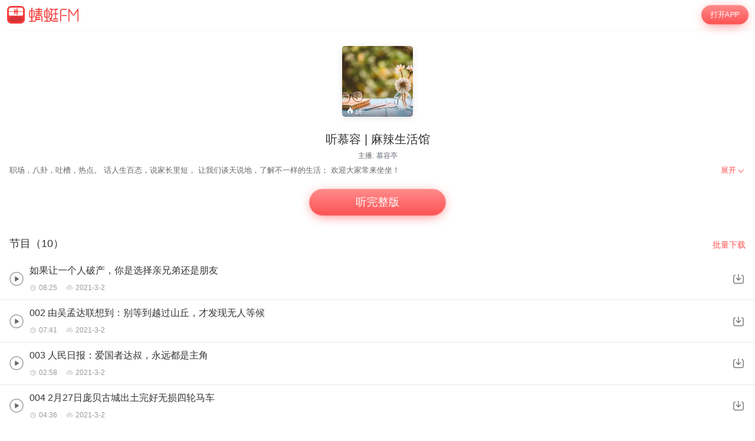

--- FILE ---
content_type: text/html; charset=utf-8
request_url: https://m.qingting.fm/vchannels/395601/
body_size: 11019
content:
<!DOCTYPE html>
<html lang="en">
  <head>
    <title data-react-helmet="true"> 听慕容 | 麻辣生活馆在线收听-mp3全集-蜻蜓FM听文化</title>
    <meta data-react-helmet="true" name="keywords" content="听慕容 | 麻辣生活馆,听慕容 | 麻辣生活馆在线听,听慕容 | 麻辣生活馆mp3全集"/><meta data-react-helmet="true" name="description" content="欢迎收听蜻蜓FM文化频道的听慕容 | 麻辣生活馆，主播：慕容亭。听慕容 | 麻辣生活馆包含如果让一个人破产，你是选择亲兄弟还是朋友，002 由吴孟达联想到：别等到越过山丘，才发现无人等候，003 人民日报：爱国者达叔，永远都是主角等全集有声文化大全。您可以下载蜻蜓FM，听慕容 | 麻辣生活馆mp3免费下载和收藏，随时随地在线收听。更多“听慕容 | 麻辣生活馆”类型的有声文化音频节目，就听蜻蜓FM文化类名频道。"/>
    <link data-react-helmet="true" rel="canonical" href="https://www.qtfm.cn/channels/395601/"/><link data-react-helmet="true" rel="stylesheet" href="//at.alicdn.com/t/c/font_420332_ymcfzpvdog.css"/>
    <meta charset="utf-8" />
    <meta
      name="viewport"
      content="width=device-width, initial-scale=1, maximum-scale=1, shrink-to-fit=no"
    />
    <meta http-equiv="X-UA-Compatible" content="IE=edge,chrome=1"/>
    <meta name="bytedance-verification-code" content="1o0ODrvZfr6RqNk+e2dE" />
    <link type="text/css" rel="stylesheet" href="/main.8e5d5215ba8db5023302.css" />
    <script type="text/javascript" src="//sss.qtfm.cn/qt-npm/openinstall/1.0.0/index.js"></script>
    <script type="text/javascript" src="//res.wx.qq.com/open/js/jweixin-1.0.0.js"></script>
    <script type="text/javascript" src="https://sss.qtfm.cn/qt-web/qt-jssdk/dist/js/qt-jssdk-1.4.69.js"></script>
    <script type="text/javascript" src="https://bp.staging.qtfm.cn/qt-npm/@qt-base/linkedme/1.4.2/index.umd.js" ></script>
    <script>
      if (linkedme) {
        linkedme.init('d828bfa52e3abbef26d0339a0aaa8640', { type: 'live' }, null);
        linkedme.trigger = function(href) {
          var a = document.createElement('a');
          a.setAttribute('href', href);
          a.onclick = function() {
            linkedme.trigger_deeplink(href);
          }
          a.click();
        }
        linkedme.generate = function(params) {
          return new Promise((resolve, reject) => {
            linkedme.link(params, function(err, response) {
              console.log('linkedme response', response);
              if (err) { 
                reject(err);
              } else {
                resolve(response);
              } 
            }, false);
          });
        };
      }
    </script>
    <!-- Global site tag (gtag.js) - Google Analytics -->
    <script async src="https://www.googletagmanager.com/gtag/js?id=UA-148368616-2"></script>
    <script>
      window.dataLayer = window.dataLayer || [];
      function gtag(){dataLayer.push(arguments);}
      gtag('js', new Date());
      gtag('config', 'UA-148368616-2');
    </script>
    <meta http-equiv="Cache-Control" content="no-siteapp">
    <meta http-equiv="Cache-Control" content="no-transform">
  </head>
  <body>
    <div id="app" data-reactroot=""><div class="app-wrapper" role="wrapper" tabindex="0"><div class="home-root" style="margin-top:50px"><div class="topbar undefined" style="position:fixed"><a class="homepage" href="/"><img class="logo" src="https://pic.qtfm.cn/qt-msite/logo@2x.png"/></a><a id="DownloadBtn" class="open-btn" href="javascript:void(0);" style="cursor:pointer">打开APP</a></div><section class="vchannel-basic-pannel"><div class="channel-intro"><div class="cover"><div class="cover-wrapper"><img class="cover-img" src="http://pic.qtfm.cn/device/62479a15b7d541fcb83abc9dd266187c/1614651526993_z3uUa8keb.jpeg!400" alt="听慕容 | 麻辣生活馆"/></div><div class="info-bar"><div><div class="bkColor"><i class="iconfont icon-redu-huisedi"></i></div><span class="play-count">16</span></div></div></div><h1 class="title">听慕容 | 麻辣生活馆</h1><div class="pods">主播:<a href="/podcasters/c54c5700a8fa45b48077d9aa69bf5463">慕容亭</a></div></div></section><div class="desc-panel folded"><article class="content">
  <section class="desc">
    
    <div class="content">职场，八卦，吐槽，热点。
话人生百态，说家长里短，
让我们谈天说地，了解不一样的生活；
欢迎大家常来坐坐！</div>
  </section>
</article><div class="btn" role="menuitem" tabindex="0"><span>展开</span><img src="https://sss.qtfm.cn/v3/arrow-down.png" alt=""/></div></div><div class="btn-pannel"></div><div class="list-title-wrapper"><div class="list-title">节目（10）</div><a id="DownloadBtn101" class="download-all" href="javascript:void(0);" style="cursor:pointer">批量下载</a></div><div class="vchannel-play-list"><a class="cont" href="/vchannels/395601/programs/17418347"><img src="https://sss.qtfm.cn/v3/play-circle.png"/><div><h2 class="title single-line">如果让一个人破产，你是选择亲兄弟还是朋友</h2><div class="items text-small"><div class="time"><i class="duration"></i>08:25</div><div class="date"><i class="date-time"></i>2021-3-3</div></div></div></a><img class="download-icon" src="https://sss.qtfm.cn/v3/download-btn.png"/></div><div class="vchannel-play-list"><a class="cont" href="/vchannels/395601/programs/17409319"><img src="https://sss.qtfm.cn/v3/play-circle.png"/><div><h2 class="title single-line">002 由吴孟达联想到：别等到越过山丘，才发现无人等候</h2><div class="items text-small"><div class="time"><i class="duration"></i>07:41</div><div class="date"><i class="date-time"></i>2021-3-2</div></div></div></a><img class="download-icon" src="https://sss.qtfm.cn/v3/download-btn.png"/></div><div class="vchannel-play-list"><a class="cont" href="/vchannels/395601/programs/17409318"><img src="https://sss.qtfm.cn/v3/play-circle.png"/><div><h2 class="title single-line">003 人民日报：爱国者达叔，永远都是主角</h2><div class="items text-small"><div class="time"><i class="duration"></i>02:58</div><div class="date"><i class="date-time"></i>2021-3-2</div></div></div></a><img class="download-icon" src="https://sss.qtfm.cn/v3/download-btn.png"/></div><div class="vchannel-play-list"><a class="cont" href="/vchannels/395601/programs/17409317"><img src="https://sss.qtfm.cn/v3/play-circle.png"/><div><h2 class="title single-line">004 2月27日庞贝古城出土完好无损四轮马车</h2><div class="items text-small"><div class="time"><i class="duration"></i>04:36</div><div class="date"><i class="date-time"></i>2021-3-2</div></div></div></a><img class="download-icon" src="https://sss.qtfm.cn/v3/download-btn.png"/></div><div class="vchannel-play-list"><a class="cont" href="/vchannels/395601/programs/17409316"><img src="https://sss.qtfm.cn/v3/play-circle.png"/><div><h2 class="title single-line">005 妻子要求离婚，调解时意外得知儿子非亲生..</h2><div class="items text-small"><div class="time"><i class="duration"></i>02:34</div><div class="date"><i class="date-time"></i>2021-3-2</div></div></div></a><img class="download-icon" src="https://sss.qtfm.cn/v3/download-btn.png"/></div><div class="vchannel-play-list"><a class="cont" href="/vchannels/395601/programs/17409315"><img src="https://sss.qtfm.cn/v3/play-circle.png"/><div><h2 class="title single-line">006 “最美教师”？师德，不能失德</h2><div class="items text-small"><div class="time"><i class="duration"></i>04:55</div><div class="date"><i class="date-time"></i>2021-3-2</div></div></div></a><img class="download-icon" src="https://sss.qtfm.cn/v3/download-btn.png"/></div><div class="vchannel-play-list"><a class="cont" href="/vchannels/395601/programs/17409314"><img src="https://sss.qtfm.cn/v3/play-circle.png"/><div><h2 class="title single-line">007 学生对自己不负责，就要付出代价</h2><div class="items text-small"><div class="time"><i class="duration"></i>09:01</div><div class="date"><i class="date-time"></i>2021-3-2</div></div></div></a><img class="download-icon" src="https://sss.qtfm.cn/v3/download-btn.png"/></div><div class="vchannel-play-list"><a class="cont" href="/vchannels/395601/programs/17409310"><img src="https://sss.qtfm.cn/v3/play-circle.png"/><div><h2 class="title single-line">001 你好李焕英，票房破40亿</h2><div class="items text-small"><div class="time"><i class="duration"></i>02:15</div><div class="date"><i class="date-time"></i>2021-3-2</div></div></div></a><img class="download-icon" src="https://sss.qtfm.cn/v3/download-btn.png"/></div><div class="vchannel-play-list"><a class="cont" href="/vchannels/395601/programs/17418345"><img src="https://sss.qtfm.cn/v3/play-circle.png"/><div><h2 class="title single-line">009 春天到了：一首诗竟然有24个春字</h2><div class="items text-small"><div class="time"><i class="duration"></i>07:27</div><div class="date"><i class="date-time"></i>2021-3-3</div></div></div></a><img class="download-icon" src="https://sss.qtfm.cn/v3/download-btn.png"/></div><div class="vchannel-play-list"><a class="cont" href="/vchannels/395601/programs/17434158"><img src="https://sss.qtfm.cn/v3/play-circle.png"/><div><h2 class="title single-line">如果让一个人破产，你是选择亲兄弟还是朋友</h2><div class="items text-small"><div class="time"><i class="duration"></i>08:25</div><div class="date"><i class="date-time"></i>2021-3-4</div></div></div></a><img class="download-icon" src="https://sss.qtfm.cn/v3/download-btn.png"/></div><div class="openmore" style="display:block"><span>加载更多</span></div><div class="m-com-pod-info"><div class="m-com-pod-info-title">主播信息</div><div class="m-com-pod-info-basic"><div class="m-com-pod-info-basic-img"><img src="https://upload-up.qtfm.cn/user/c54c5700a8fa45b48077d9aa69bf5463/image-1703917253.884079-FAAAFFBD-3BC5-48BC-B1F0-37A3D7ABDEA1" alt="慕容亭"/></div><div class="m-com-pod-info-basic-info"><div class="m-com-pod-info-basic-info-left" alt="慕容亭"><h2 class="pod-nick-name">慕容亭</h2><div class="m-clamp"><div class="m-clamp__inner">慕容亭之声，用声音温暖你，用声音传播文化，让温暖的声音走进你，我，他，她！</div></div></div><a id="podcaster-c54c5700a8fa45b48077d9aa69bf5463" class="m-com-pod-info-basic-info-right" href="javascript:void(0);" style="cursor:pointer">关注</a></div></div><div class="m-com-pod-info-list"><div class="m-com-pod-info-list-item"><div class="m-com-pod-info-list-item-img"><img src="http://pic.qtfm.cn/device/f85a86dead914450be34009e9e3f59a6/1708566769726_HdueyV0wq.jpg!400" alt="大案要案 | 真实案件 | 权谋红颜"/></div><div class="m-com-pod-info-list-item-play-count"><div><div class="bkcolor"><i class="iconfont icon-redu-huisedi"></i></div><span>1053</span></div></div><div class="m-clamp"><div class="m-clamp__inner">精彩非凡的大案要案，一个个惊险曲折的侦破过程，都将呈现在你的耳边。</div></div></div><div class="m-com-pod-info-list-item"><div class="m-com-pod-info-list-item-img"><img src="http://pic.qtfm.cn/device/62479a15b7d541fcb83abc9dd266187c/1614651526993_z3uUa8keb.jpeg!400" alt="听慕容 | 麻辣生活馆"/></div><div class="m-com-pod-info-list-item-play-count"><div><div class="bkcolor"><i class="iconfont icon-redu-huisedi"></i></div><span>16</span></div></div><div class="m-clamp"><div class="m-clamp__inner">职场，八卦，吐槽，热点。
话人生百态，说家长里短，
让我们谈天说地，了解不一样的生活；
欢迎大家常来坐坐！</div></div></div></div><a id="podcaster-c54c5700a8fa45b48077d9aa69bf5463" class="m-com-open-app" href="javascript:void(0);" style="cursor:pointer">APP内查看主播<img class="m-com-open-app-arrow" src="https://sss.qtfm.cn/v3/arrow-down.png"/></a></div><div class="relevant-panel"><div class="title">大家都在听</div><div class="m-tag-show-attr"><a class="badge" href="/categories/3613/attrs/3790/">文化杂谈</a></div><div class="relevant-list"><div><div class="item"><a class="m-pod-link" href="/vchannels/407493"><div class="content"><div class="m-channel-info"><div><img class="cover" src="http://pic.qtfm.cn/device/731750b94af5474e93031b14ad18dc48/1622270326983__cvmtqOYr.png!200" alt="《人人都能学会单口喜剧》作者：教主"/></div><div class="info"><div class="m-clamp m-channel-info-title"><div class="m-clamp__inner">《人人都能学会单口喜剧》作者：教主</div></div><div class="m-clamp"><div class="m-clamp__inner">单口喜剧演员-教主，结合过往经验，以及自己对单口喜剧的认识，撰写了本书。教您认识单口喜剧、创作单口喜剧、表演单口喜剧、运营单口喜剧俱乐部，是单口喜剧爱好者及从业者难得的入门及实战教材。</div></div><div class="info-bottom"><div><div class="bkColor"><i class="iconfont icon-redu-huisedi"></i></div><span>29</span></div><span><img class="icon" src="https://sss.qtfm.cn/v3/count-fa.png" alt=""/>20<!-- -->期</span></div></div></div></div></a><a id="RelevantList-listundefined" class="m-channel-like" href="javascript:void(0);" style="cursor:pointer">收藏</a></div><div class="item-line"></div></div><div><div class="item"><a class="m-pod-link" href="/vchannels/457669"><div class="content"><div class="m-channel-info"><div><img class="cover" src="http://pic.qtfm.cn/device/a46e2ad80b1f4bc9b9fda4cb05b27f0e/1674296493068_ZxZ76TFAD.png!200" alt="宋词清读"/></div><div class="info"><div class="m-clamp m-channel-info-title"><div class="m-clamp__inner">宋词清读</div></div><div class="m-clamp"><div class="m-clamp__inner">小时候背了好多的唐诗宋词，如今总感觉有点模糊。每日几首，唤醒沉睡的记忆。这里有苏轼、李清照、秦观、吴元英、姜夔、辛弃疾......那么多我们熟悉的宋词大家。
如果有读音问题，请你告诉我；如果有你想听的宋词，也请告诉我，我会提前播读；如果你愿意跟我一起播读，也请联系我；如果觉得我的播读你还喜欢，麻烦你记得订阅+点赞+转发。

喜欢宋词的伙伴们，一起来吧！</div></div><div class="info-bottom"><div><div class="bkColor"><i class="iconfont icon-redu-huisedi"></i></div><span>50</span></div><span><img class="icon" src="https://sss.qtfm.cn/v3/count-fa.png" alt=""/>196<!-- -->期</span></div></div></div></div></a><a id="RelevantList-listundefined" class="m-channel-like" href="javascript:void(0);" style="cursor:pointer">收藏</a></div><div class="item-line"></div></div><div><div class="item"><a class="m-pod-link" href="/vchannels/456959"><div class="content"><div class="m-channel-info"><div><img class="cover" src="http://pic.qtfm.cn/device/c9d326aaec37408c8bef108983ff25b9/1673360676455_U1FFfweUy.jpg!200" alt="戴望舒诗集"/></div><div class="info"><div class="m-clamp m-channel-info-title"><div class="m-clamp__inner">戴望舒诗集</div></div><div class="m-clamp"><div class="m-clamp__inner">一辈子嗜书如命、经历三段感情的浪漫诗人。
铺张而不虚伪，华美而有法度，戴望舒的诗中，姑娘的形象往往寄寓着他的理想，而孤独的游子的形象则往往是他自己。</div></div><div class="info-bottom"><div><div class="bkColor"><i class="iconfont icon-redu-huisedi"></i></div><span>--</span></div><span><img class="icon" src="https://sss.qtfm.cn/v3/count-fa.png" alt=""/>150<!-- -->期</span></div></div></div></div></a><a id="RelevantList-listundefined" class="m-channel-like" href="javascript:void(0);" style="cursor:pointer">收藏</a></div><div class="item-line"></div></div><div><div class="item"><a class="m-pod-link" href="/vchannels/268966"><div class="content"><div class="m-channel-info"><div><img class="cover" src="http://pic.qtfm.cn/2018/09/29/partner_543fc8a09eee7c247e74a04a9f09fd9f.jpg!200" alt="蜻蜓文艺指南"/></div><div class="info"><div class="m-clamp m-channel-info-title"><div class="m-clamp__inner">蜻蜓文艺指南</div></div><div class="m-clamp"><div class="m-clamp__inner">蜻蜓文化自制栏目。当下最in的文学艺术活动、策展、先锋艺术家……尽在蜻蜓文艺指南。</div></div><div class="info-bottom"><div><div class="bkColor"><i class="iconfont icon-redu-huisedi"></i></div><span>54</span></div><span><img class="icon" src="https://sss.qtfm.cn/v3/count-fa.png" alt=""/>25<!-- -->期</span></div></div></div></div></a><a id="RelevantList-listundefined" class="m-channel-like" href="javascript:void(0);" style="cursor:pointer">收藏</a></div><div class="item-line"></div></div><div><div class="item"><a class="m-pod-link" href="/vchannels/164180"><div class="content"><div class="m-channel-info"><div><img class="cover" src="http://pic.qtfm.cn/2016/0704/20160704190241199.png!200" alt="杂书院"/></div><div class="info"><div class="m-clamp m-channel-info-title"><div class="m-clamp__inner">杂书院</div></div><div class="m-clamp"><div class="m-clamp__inner">读喜欢的 或诗歌 或散文 或……
给你听

在喧嚣的城市中 觅一方净土
舒展最柔软的心灵</div></div><div class="info-bottom"><div><div class="bkColor"><i class="iconfont icon-redu-huisedi"></i></div><span>18</span></div><span><img class="icon" src="https://sss.qtfm.cn/v3/count-fa.png" alt=""/>8<!-- -->期</span></div></div></div></div></a><a id="RelevantList-listundefined" class="m-channel-like" href="javascript:void(0);" style="cursor:pointer">收藏</a></div><div class="item-line"></div></div><div><div class="item"><a class="m-pod-link" href="/vchannels/240019"><div class="content"><div class="m-channel-info"><div><img class="cover" src="http://pic.qtfm.cn/2018/02/17/partner_5e49c8e93efbc5b70d8ae6055b02a2ee.jpg!200" alt="大夢初晓为你读情诗"/></div><div class="info"><div class="m-clamp m-channel-info-title"><div class="m-clamp__inner">大夢初晓为你读情诗</div></div><div class="m-clamp"><div class="m-clamp__inner">最美的情诗</div></div><div class="info-bottom"><div><div class="bkColor"><i class="iconfont icon-redu-huisedi"></i></div><span>20</span></div><span><img class="icon" src="https://sss.qtfm.cn/v3/count-fa.png" alt=""/>5<!-- -->期</span></div></div></div></div></a><a id="RelevantList-listundefined" class="m-channel-like" href="javascript:void(0);" style="cursor:pointer">收藏</a></div><div class="item-line"></div></div><div><div class="item"><a class="m-pod-link" href="/vchannels/439930"><div class="content"><div class="m-channel-info"><div><img class="cover" src="http://pic.qtfm.cn/device/7cffb0af2a7e49be949e6e47b3df8650/1651373319685_lE9jOo087.jpg!200" alt="识趣"/></div><div class="info"><div class="m-clamp m-channel-info-title"><div class="m-clamp__inner">识趣</div></div><div class="m-clamp"><div class="m-clamp__inner">分享一些学习的小技巧和不为人知的学习小秘籍；让学习变得更有趣、更快乐，也会分享一些课本上没有但你需知道的知识，拓展你的知识面。</div></div><div class="info-bottom"><div><div class="bkColor"><i class="iconfont icon-redu-huisedi"></i></div><span>14</span></div><span><img class="icon" src="https://sss.qtfm.cn/v3/count-fa.png" alt=""/>7<!-- -->期</span></div></div></div></div></a><a id="RelevantList-listundefined" class="m-channel-like" href="javascript:void(0);" style="cursor:pointer">收藏</a></div><div class="item-line"></div></div><div><div class="item"><a class="m-pod-link" href="/vchannels/405177"><div class="content"><div class="m-channel-info"><div><img class="cover" src="http://pic.qtfm.cn/device/602a18c3e5064281b0d884b7cbe537b0/1620797949431_Apu2V7Xjt.webp%20(3).jpg!200" alt="问道九章——9个探索心灵与人生的故事"/></div><div class="info"><div class="m-clamp m-channel-info-title"><div class="m-clamp__inner">问道九章——9个探索心灵与人生的故事</div></div><div class="m-clamp"><div class="m-clamp__inner">9个探索心灵与人生的故事</div></div><div class="info-bottom"><div><div class="bkColor"><i class="iconfont icon-redu-huisedi"></i></div><span>--</span></div><span><img class="icon" src="https://sss.qtfm.cn/v3/count-fa.png" alt=""/>2<!-- -->期</span></div></div></div></div></a><a id="RelevantList-listundefined" class="m-channel-like" href="javascript:void(0);" style="cursor:pointer">收藏</a></div><div class="item-line"></div></div><div><div class="item"><a class="m-pod-link" href="/vchannels/240833"><div class="content"><div class="m-channel-info"><div><img class="cover" src="http://pic.qtfm.cn/2018/03/02/partner_593735038ac6b55c63078fe23fe15537.JPEG!200" alt="读书分享"/></div><div class="info"><div class="m-clamp m-channel-info-title"><div class="m-clamp__inner">读书分享</div></div><div class="m-clamp"><div class="m-clamp__inner">分享读书的见闻及思考，分享生活中的美好，分享美丽风景和心情，每一个不一样的清晨或夜晚，出发和归来，你都将不虚此生。。。。。。</div></div><div class="info-bottom"><div><div class="bkColor"><i class="iconfont icon-redu-huisedi"></i></div><span>12</span></div><span><img class="icon" src="https://sss.qtfm.cn/v3/count-fa.png" alt=""/>5<!-- -->期</span></div></div></div></div></a><a id="RelevantList-listundefined" class="m-channel-like" href="javascript:void(0);" style="cursor:pointer">收藏</a></div><div class="item-line"></div></div><div><div class="item"><a class="m-pod-link" href="/vchannels/356587"><div class="content"><div class="m-channel-info"><div><img class="cover" src="https://upload-up.qtfm.cn/user/de4baa7adfae6a02f4438df0d8de1c6d/1587555461_0001-102021394.png" alt="958诗意四季"/></div><div class="info"><div class="m-clamp m-channel-info-title"><div class="m-clamp__inner">958诗意四季</div></div><div class="m-clamp"><div class="m-clamp__inner">采撷诗词精华，感受四季流转。958诗意四季，时光知味，岁月沉香。</div></div><div class="info-bottom"><div><div class="bkColor"><i class="iconfont icon-redu-huisedi"></i></div><span>17</span></div><span><img class="icon" src="https://sss.qtfm.cn/v3/count-fa.png" alt=""/>89<!-- -->期</span></div></div></div></div></a><a id="RelevantList-listundefined" class="m-channel-like" href="javascript:void(0);" style="cursor:pointer">收藏</a></div><div class="item-line"></div></div></div><div class="btn-container"><a id="DownloadBtn5大家都在听" class="find-more" href="javascript:void(0);" style="cursor:pointer">必听推荐</a></div></div><div class="copyright"><img class="cp-logo" src="https://pic.qtfm.cn/qt-msite/logo@2x.png" alt="logo"/><a class="cp-btn" href="javascript:void(0);"><div class="cp-text">打开APP，高品质·离线听</div><img class="cp-icon" src="https://pic.qtfm.cn/qt-msite/icon-arrow-right-white@2x.png" alt="icon"/></a><div class="cp-link"><a class="cp-text" href="http://apk.qtfm.cn/releases/QingTingFm_DL.apk">客户端</a><div class="cp-gap"></div><a class="cp-text" rel="nofollow" href="/">返回首页</a><div class="cp-gap"></div><a class="cp-text" href="mailto:support@qingtingfm.com" rel="nofollow">反馈</a></div><div class="cp-info"><p><a href="https://beian.miit.gov.cn" target="_blank" rel="noreferrer">沪ICP备06026464号-4</a> <!-- -->网络文化经营许可证</p><p>沪网文[2014]0587-137号</p><p>信息网络传播视听许可证：0911603</p><p>©2011-2019 qingting.fm ALL Rights Reserved.</p><p>应用名称：蜻蜓FM | 开发者：上海麦克风文化传媒有限公司</p><p>版本号：9.5.0 | <a href="https://sss.qingting.fm/qt-agreement/permission-20190724.html" target="_blank" rel="noreferrer">应用权限</a> | <a href="https://sss.qtfm.cn/qt-agreement/privacy-20190724.html" target="_blank" rel="noreferrer">隐私协议</a></p></div></div></div><a href="/vchannels/undefined/programs/undefined?position=undefined"><div></div></a></div></div>
    <script type="text/javascript">
      window.ssrURL="%2Fvchannels%2F395601%2F"
      window.__initStores={"VChannelStore":{"channel":{"id":395601,"v":"4de189ac142559bae01d25b3576c065d","title":"听慕容 | 麻辣生活馆","cover":"http://pic.qtfm.cn/device/62479a15b7d541fcb83abc9dd266187c/1614651526993_z3uUa8keb.jpeg","sale_props":"","free_duration":-1,"program_count":10,"purchase":{"item_type":0},"thumbs":{"200_thumb":"http://pic.qtfm.cn/device/62479a15b7d541fcb83abc9dd266187c/1614651526993_z3uUa8keb.jpeg!200","400_thumb":"http://pic.qtfm.cn/device/62479a15b7d541fcb83abc9dd266187c/1614651526993_z3uUa8keb.jpeg!400","800_thumb":"http://pic.qtfm.cn/device/62479a15b7d541fcb83abc9dd266187c/1614651526993_z3uUa8keb.jpeg!800"},"description":"职场，八卦，吐槽，热点。\n话人生百态，说家长里短，\n让我们谈天说地，了解不一样的生活；\n欢迎大家常来坐坐！","create_time":"2021-03-02 10:21:39","update_time":"2021-03-04 17:08:38","category_id":3613,"view_type":0,"novel_monthly_vip":false,"finished":0,"estimate_program_count":0,"source":"4","second_category_id":3790,"rec_words":"","rec_focus_cover":"","skip_duration_source":"","video_cover":"","default_play_type":"audio","channel_update_time":"2021-03-04 17:08:38","header_duration":0,"tail_duration":0,"latest_region":"","is_course":false,"score":6,"playcount":"3342","clout":16,"podcasters":[{"qingtingId":"c54c5700a8fa45b48077d9aa69bf5463","name":"慕容亭","avatar":"https://upload-up.qtfm.cn/user/c54c5700a8fa45b48077d9aa69bf5463/image-1703917253.884079-FAAAFFBD-3BC5-48BC-B1F0-37A3D7ABDEA1"}],"detail":"<style>\n* {\n  box-sizing: border-box;\n  -webkit-tap-highlight-color: transparent;\n  outline: none;\n}\nimg {\n  max-width: 100%;\n}\nbody, html {\n  word-break: break-all;\n  font-size: 20px;\n}\nbody {\n  color: #fff;\n  font-family: PingFangSC-Regular, \\'Helvetica Neue\\', Helvetica, Arial, sans-serif;\n  margin: 0;\n  font-weight: 300;\n}\na {\n\\ttext-decoration: none;\n\\tcolor: #fff;\n}\nsection {\n  padding: 0.8rem 0.8rem 0 0.8rem;\n}\nsection:not(:last-child) {\n  margin-bottom: 0.6rem;\n}\nsection .title {\n  margin-bottom: 0.2rem;\n  font-size: 0.8rem;\n  line-height: 1.375;\n  font-weight: 500;\n  font-family: PingFangSC-Medium, \\'Helvetica Neue\\', Helvetica, Arial, sans-serif;\n}\nsection .title span {\n  display: inline-block;\n}\nsection .content {\n  font-size: 0.7rem;\n  line-height: 157%;\n  color: rgba(255, 255, 255, 0.8);\n}\np {\n  line-height: 1.57 !important;\n}\n</style>\n  <section class=\"desc\">\n    <div class=\"title\"><span>简介</span></div>\n    <div class=\"content\">职场，八卦，吐槽，热点。\n话人生百态，说家长里短，\n让我们谈天说地，了解不一样的生活；\n欢迎大家常来坐坐！</div>\n  </section>\n","biggie_playpage":false,"latest_program":"如果让一个人破产，你是选择亲兄弟还是朋友","img":"http://pic.qtfm.cn/device/62479a15b7d541fcb83abc9dd266187c/1614651526993_z3uUa8keb.jpeg!400","channelId":395601,"desc":"职场，八卦，吐槽，热点。\n话人生百态，说家长里短，\n让我们谈天说地，了解不一样的生活；\n欢迎大家常来坐坐！","programCount":10,"playCount":"3342","categoryId":3613,"channelType":"free"},"recommends":[{"channelId":407493,"title":"《人人都能学会单口喜剧》作者：教主","desc":"单口喜剧演员-教主，结合过往经验，以及自己对单口喜剧的认识，撰写了本书。教您认识单口喜剧、创作单口喜剧、表演单口喜剧、运营单口喜剧俱乐部，是单口喜剧爱好者及从业者难得的入门及实战教材。","img":"http://pic.qtfm.cn/device/731750b94af5474e93031b14ad18dc48/1622270326983__cvmtqOYr.png!200","score":6,"playCount":"2.7万","itemType":0,"programCount":20,"clout":29},{"channelId":457669,"title":"宋词清读","desc":"小时候背了好多的唐诗宋词，如今总感觉有点模糊。每日几首，唤醒沉睡的记忆。这里有苏轼、李清照、秦观、吴元英、姜夔、辛弃疾......那么多我们熟悉的宋词大家。\n如果有读音问题，请你告诉我；如果有你想听的宋词，也请告诉我，我会提前播读；如果你愿意跟我一起播读，也请联系我；如果觉得我的播读你还喜欢，麻烦你记得订阅+点赞+转发。\n\n喜欢宋词的伙伴们，一起来吧！","img":"http://pic.qtfm.cn/device/a46e2ad80b1f4bc9b9fda4cb05b27f0e/1674296493068_ZxZ76TFAD.png!200","score":6,"playCount":"14.0万","itemType":0,"programCount":196,"clout":50},{"channelId":456959,"title":"戴望舒诗集","desc":"一辈子嗜书如命、经历三段感情的浪漫诗人。\n铺张而不虚伪，华美而有法度，戴望舒的诗中，姑娘的形象往往寄寓着他的理想，而孤独的游子的形象则往往是他自己。","img":"http://pic.qtfm.cn/device/c9d326aaec37408c8bef108983ff25b9/1673360676455_U1FFfweUy.jpg!200","score":6,"playCount":"2.7万","itemType":0,"programCount":150,"clout":null},{"channelId":268966,"title":"蜻蜓文艺指南","desc":"蜻蜓文化自制栏目。当下最in的文学艺术活动、策展、先锋艺术家……尽在蜻蜓文艺指南。","img":"http://pic.qtfm.cn/2018/09/29/partner_543fc8a09eee7c247e74a04a9f09fd9f.jpg!200","score":10,"playCount":"14.5万","itemType":0,"programCount":25,"clout":54},{"channelId":164180,"title":"杂书院","desc":"读喜欢的 或诗歌 或散文 或……\r\n给你听\r\n\r\n在喧嚣的城市中 觅一方净土\r\n舒展最柔软的心灵","img":"http://pic.qtfm.cn/2016/0704/20160704190241199.png!200","score":6,"playCount":"4.1万","itemType":0,"programCount":8,"clout":18},{"channelId":240019,"title":"大夢初晓为你读情诗","desc":"最美的情诗","img":"http://pic.qtfm.cn/2018/02/17/partner_5e49c8e93efbc5b70d8ae6055b02a2ee.jpg!200","score":6,"playCount":"10.2万","itemType":0,"programCount":5,"clout":20},{"channelId":439930,"title":"识趣","desc":"分享一些学习的小技巧和不为人知的学习小秘籍；让学习变得更有趣、更快乐，也会分享一些课本上没有但你需知道的知识，拓展你的知识面。","img":"http://pic.qtfm.cn/device/7cffb0af2a7e49be949e6e47b3df8650/1651373319685_lE9jOo087.jpg!200","score":6,"playCount":"4845","itemType":0,"programCount":7,"clout":14},{"channelId":405177,"title":"问道九章——9个探索心灵与人生的故事","desc":"9个探索心灵与人生的故事","img":"http://pic.qtfm.cn/device/602a18c3e5064281b0d884b7cbe537b0/1620797949431_Apu2V7Xjt.webp%20(3).jpg!200","score":6,"playCount":"3318","itemType":0,"programCount":2,"clout":null},{"channelId":240833,"title":"读书分享","desc":"分享读书的见闻及思考，分享生活中的美好，分享美丽风景和心情，每一个不一样的清晨或夜晚，出发和归来，你都将不虚此生。。。。。。","img":"http://pic.qtfm.cn/2018/03/02/partner_593735038ac6b55c63078fe23fe15537.JPEG!200","score":6,"playCount":"3.1万","itemType":0,"programCount":5,"clout":12},{"channelId":356587,"title":"958诗意四季","desc":"采撷诗词精华，感受四季流转。958诗意四季，时光知味，岁月沉香。","img":"https://upload-up.qtfm.cn/user/de4baa7adfae6a02f4438df0d8de1c6d/1587555461_0001-102021394.png","score":6,"playCount":"3.6万","itemType":0,"programCount":89,"clout":17}],"attributes":[{"name":"文化杂谈","id":3790,"categoryId":3613,"path":"/categories/3613/attrs/3790/"}],"programs":{"total":10,"items":[{"programId":17418347,"title":"如果让一个人破产，你是选择亲兄弟还是朋友","duration":505,"updateTime":"2021-03-02T23:18:28.000Z","isFree":false,"fee":0,"playCount":"933","saleStatus":"free"},{"programId":17409319,"title":"002 由吴孟达联想到：别等到越过山丘，才发现无人等候","duration":461,"updateTime":"2021-03-02T03:16:24.000Z","isFree":false,"fee":0,"playCount":"430","saleStatus":"free"},{"programId":17409318,"title":"003 人民日报：爱国者达叔，永远都是主角","duration":178,"updateTime":"2021-03-02T03:16:22.000Z","isFree":false,"fee":0,"playCount":"241","saleStatus":"free"},{"programId":17409317,"title":"004 2月27日庞贝古城出土完好无损四轮马车","duration":276,"updateTime":"2021-03-02T03:30:43.000Z","isFree":false,"fee":0,"playCount":"273","saleStatus":"free"},{"programId":17409316,"title":"005 妻子要求离婚，调解时意外得知儿子非亲生..","duration":154,"updateTime":"2021-03-02T03:30:44.000Z","isFree":false,"fee":0,"playCount":"260","saleStatus":"free"},{"programId":17409315,"title":"006 “最美教师”？师德，不能失德","duration":295,"updateTime":"2021-03-02T03:30:42.000Z","isFree":false,"fee":0,"playCount":"319","saleStatus":"free"},{"programId":17409314,"title":"007 学生对自己不负责，就要付出代价","duration":541,"updateTime":"2021-03-02T03:30:43.000Z","isFree":false,"fee":0,"playCount":"251","saleStatus":"free"},{"programId":17409310,"title":"001 你好李焕英，票房破40亿","duration":135,"updateTime":"2021-03-02T03:30:41.000Z","isFree":false,"fee":0,"playCount":"184","saleStatus":"free"},{"programId":17418345,"title":"009 春天到了：一首诗竟然有24个春字","duration":447,"updateTime":"2021-03-02T23:18:28.000Z","isFree":false,"fee":0,"playCount":"238","saleStatus":"free"},{"programId":17434158,"title":"如果让一个人破产，你是选择亲兄弟还是朋友","duration":505,"updateTime":"2021-03-04T09:08:38.000Z","isFree":false,"fee":0,"playCount":"213","saleStatus":"free"}]},"currentList":[{"programId":17418347,"title":"如果让一个人破产，你是选择亲兄弟还是朋友","duration":505,"updateTime":"2021-03-02T23:18:28.000Z","isFree":false,"fee":0,"playCount":"933","saleStatus":"free"},{"programId":17409319,"title":"002 由吴孟达联想到：别等到越过山丘，才发现无人等候","duration":461,"updateTime":"2021-03-02T03:16:24.000Z","isFree":false,"fee":0,"playCount":"430","saleStatus":"free"},{"programId":17409318,"title":"003 人民日报：爱国者达叔，永远都是主角","duration":178,"updateTime":"2021-03-02T03:16:22.000Z","isFree":false,"fee":0,"playCount":"241","saleStatus":"free"},{"programId":17409317,"title":"004 2月27日庞贝古城出土完好无损四轮马车","duration":276,"updateTime":"2021-03-02T03:30:43.000Z","isFree":false,"fee":0,"playCount":"273","saleStatus":"free"},{"programId":17409316,"title":"005 妻子要求离婚，调解时意外得知儿子非亲生..","duration":154,"updateTime":"2021-03-02T03:30:44.000Z","isFree":false,"fee":0,"playCount":"260","saleStatus":"free"},{"programId":17409315,"title":"006 “最美教师”？师德，不能失德","duration":295,"updateTime":"2021-03-02T03:30:42.000Z","isFree":false,"fee":0,"playCount":"319","saleStatus":"free"},{"programId":17409314,"title":"007 学生对自己不负责，就要付出代价","duration":541,"updateTime":"2021-03-02T03:30:43.000Z","isFree":false,"fee":0,"playCount":"251","saleStatus":"free"},{"programId":17409310,"title":"001 你好李焕英，票房破40亿","duration":135,"updateTime":"2021-03-02T03:30:41.000Z","isFree":false,"fee":0,"playCount":"184","saleStatus":"free"},{"programId":17418345,"title":"009 春天到了：一首诗竟然有24个春字","duration":447,"updateTime":"2021-03-02T23:18:28.000Z","isFree":false,"fee":0,"playCount":"238","saleStatus":"free"},{"programId":17434158,"title":"如果让一个人破产，你是选择亲兄弟还是朋友","duration":505,"updateTime":"2021-03-04T09:08:38.000Z","isFree":false,"fee":0,"playCount":"213","saleStatus":"free"}],"podcasterInfo":{"podcaster":{"qingtingId":"c54c5700a8fa45b48077d9aa69bf5463","gender":"f","avatar":"https://upload-up.qtfm.cn/user/c54c5700a8fa45b48077d9aa69bf5463/image-1703917253.884079-FAAAFFBD-3BC5-48BC-B1F0-37A3D7ABDEA1","nickname":"慕容亭","description":"慕容亭之声，用声音温暖你，用声音传播文化，让温暖的声音走进你，我，他，她！"},"channels":[{"id":478296,"title":"大案要案 | 真实案件 | 权谋红颜","description":"精彩非凡的大案要案，一个个惊险曲折的侦破过程，都将呈现在你的耳边。","clout":1053,"img":"http://pic.qtfm.cn/device/f85a86dead914450be34009e9e3f59a6/1708566769726_HdueyV0wq.jpg!400","urlScheme":"qingtingfm://app.qingting.fm/vchannels/478296","playcount":"102.9万","vip_icon":""},{"id":395601,"title":"听慕容 | 麻辣生活馆","description":"职场，八卦，吐槽，热点。\n话人生百态，说家长里短，\n让我们谈天说地，了解不一样的生活；\n欢迎大家常来坐坐！","clout":16,"img":"http://pic.qtfm.cn/device/62479a15b7d541fcb83abc9dd266187c/1614651526993_z3uUa8keb.jpeg!400","urlScheme":"qingtingfm://app.qingting.fm/vchannels/395601","playcount":"3342","vip_icon":""}],"programs":[{"title":"003 杀人狂魔跨省作案（三）","duration":210.79,"saleStatus":"free","urlScheme":"qingtingfm://app.qingting.fm/vchannels/478296/programs/26116309","cid":478296,"pid":26116309,"updateTime":"1708909563"},{"title":"003 杀人狂魔跨省作案（二）","duration":369.38,"saleStatus":"free","urlScheme":"qingtingfm://app.qingting.fm/vchannels/478296/programs/26116310","cid":478296,"pid":26116310,"updateTime":"1708909563"},{"title":"003 杀人狂魔跨省作案（一）","duration":264.01,"saleStatus":"free","urlScheme":"qingtingfm://app.qingting.fm/vchannels/478296/programs/26116311","cid":478296,"pid":26116311,"updateTime":"1708909563"},{"title":"002荆门无头案 （一）","duration":311.05,"saleStatus":"free","urlScheme":"qingtingfm://app.qingting.fm/vchannels/478296/programs/26105427","cid":478296,"pid":26105427,"updateTime":"1708572760"},{"title":"002 荆门无头案（四）","duration":206.19,"saleStatus":"free","urlScheme":"qingtingfm://app.qingting.fm/vchannels/478296/programs/26105424","cid":478296,"pid":26105424,"updateTime":"1708572759"},{"title":"002 荆门无头案（三）","duration":368.73,"saleStatus":"free","urlScheme":"qingtingfm://app.qingting.fm/vchannels/478296/programs/26105425","cid":478296,"pid":26105425,"updateTime":"1708572758"},{"title":"002 荆门无头案（二）","duration":261.69,"saleStatus":"free","urlScheme":"qingtingfm://app.qingting.fm/vchannels/478296/programs/26105426","cid":478296,"pid":26105426,"updateTime":"1708572758"},{"title":"002 荆门无头案（八）","duration":372.59,"saleStatus":"free","urlScheme":"qingtingfm://app.qingting.fm/vchannels/478296/programs/26105420","cid":478296,"pid":26105420,"updateTime":"1708572757"},{"title":"002 荆门无头案（六）","duration":356.19,"saleStatus":"free","urlScheme":"qingtingfm://app.qingting.fm/vchannels/478296/programs/26105422","cid":478296,"pid":26105422,"updateTime":"1708572757"},{"title":"002 荆门无头案（五）","duration":302,"saleStatus":"free","urlScheme":"qingtingfm://app.qingting.fm/vchannels/478296/programs/26105423","cid":478296,"pid":26105423,"updateTime":"1708572756"}],"recommends":[{"qingtingId":"08e175e7e0424d9b2583b5956440f244","avatar":"http://pic.qtfm.cn/2017/02/18/partner_0e797619373dfeed0783a2b5e9ce1b5d.jpg","nickname":"夜听","description":"夜听，让更多的家庭越来越幸福。"},{"qingtingId":"3ee52d46b0fd8398d2b629493ede215d","avatar":"http://pic.qtfm.cn/2015/1206/2015120613462156.jpg","nickname":"房兵","description":"书房点兵，蜻蜓搭台，国防大学军事专家房兵，与您一起，点评天下兵事！"},{"qingtingId":"bbe72056e28554333859033d9708dfca","avatar":"http://pic.qtfm.cn/2016/0909/20160909145304759.png","nickname":"播音石冰","description":"《每晚一个惊悚夜故事》《邪恶入殓师》《尸乡偃师》"},{"qingtingId":"fe3d5c0bade551d3187721f78fbc52bd","avatar":"http://pic.qtfm.cn/2015/0901/20150901175947900.jpg","nickname":"邱震海","description":"《震海听风录》和《寰宇大战略》节目主持人"},{"qingtingId":"2babb038007346465ab524bd45defa78","avatar":"http://pic.qtfm.cn/2016/0429/2016042918001176.jpg","nickname":"大路","description":"奇闻异事  中外奇案  古往今来一切无法解释的超自然现象"},{"qingtingId":"b6c64a92daf74e380a5d3385876dd28a","avatar":"http://pic.qtfm.cn/2016/0824/20160824112858568.png","nickname":"章老师","description":"最公正的音乐榜单，最潮最IN新歌。"},{"qingtingId":"374a397afebcc3446f03c965df7a74d4","avatar":"http://pic.qtfm.cn/2016/11/21/partner_c8c51268d0a887f1a8b526ee55e5b50b.jpeg","nickname":"小说君","description":"小说君会给大家推荐最好听的有声小说哦！"},{"qingtingId":"a10edeb43d2593fd53e37016eb35a5cc","avatar":"http://tp4.sinaimg.cn/1881083927/50/5661484635/1","nickname":"DJ程一","description":"声音是有温度的，夜晚的声音会发光。程一电台，每晚都会温暖你。\n\n商务合作请联系邮箱：shangwu@chengyidiantai.com"},{"qingtingId":"da829f1b302eccbfee6f3a8e5a83b9f3","avatar":"http://pic.qtfm.cn/goods/2018/08/16/8bf594aa6985bf4e0914e9c80e4e6a9c.png","nickname":"口袋故事","description":"工程师爸爸旗下品牌，2000万家长的选择！儿童专属，听见未来！更多的精品儿歌故事，请下载口袋故事"},{"qingtingId":"81e5195afbc6b281644eb726a6076ad4","avatar":"http://pic.qtfm.cn/cms/podcaster/2018/04/20/56fd5229b1683a63188a4c5ed5a4a727.gif","nickname":"播音嘉伟","description":"QQ 群：286371164，微信：jiaweiyd。认真对待自己的每一次发声！"}]},"collectionKeywords":[],"seo":[{"elementType":"title","innerText":"听慕容 | 麻辣生活馆在线收听-mp3全集-蜻蜓FM听文化"},{"elementType":"meta","name":"keywords","content":"听慕容 | 麻辣生活馆,听慕容 | 麻辣生活馆在线听,听慕容 | 麻辣生活馆mp3全集"},{"elementType":"meta","name":"description","content":"欢迎收听蜻蜓FM文化频道的听慕容 | 麻辣生活馆，主播：慕容亭。听慕容 | 麻辣生活馆包含如果让一个人破产，你是选择亲兄弟还是朋友，002 由吴孟达联想到：别等到越过山丘，才发现无人等候，003 人民日报：爱国者达叔，永远都是主角等全集有声文化大全。您可以下载蜻蜓FM，听慕容 | 麻辣生活馆mp3免费下载和收藏，随时随地在线收听。更多“听慕容 | 麻辣生活馆”类型的有声文化音频节目，就听蜻蜓FM文化类名频道。"},{"elementType":"link","rel":"canonical","href":"https://www.qtfm.cn/channels/395601/"}]}}
      window.ssr = true;
    </script>
    <script type="text/javascript" src="/main.8e5d5215ba8db5023302.js"></script>
    <script>
      var _hmt = _hmt || [];
      (function() {
        var hm = document.createElement("script");
        hm.src = "https://hm.baidu.com/hm.js?9164cc38c1b5c60bbea02df958280819";
        var s = document.getElementsByTagName("script")[0]; 
        s.parentNode.insertBefore(hm, s);
      })();
    </script>
    <script>
(function(){
    var bp = document.createElement('script');
    var curProtocol = window.location.protocol.split(':')[0];
    if (curProtocol === 'https') {
        bp.src = 'https://zz.bdstatic.com/linksubmit/push.js';
    }
    else {
        bp.src = 'http://push.zhanzhang.baidu.com/push.js';
    }
    var s = document.getElementsByTagName("script")[0];
    s.parentNode.insertBefore(bp, s);
})();
</script>
    
      <script type="application/ld+json">
        {
          "@context": "https://ziyuan.baidu.com/contexts/cambrian.jsonld",
          "@id": "https%3A%2F%2Fm.qingting.fm%2Fvchannels%2F395601%2F",
          "appid": "1586195778804785",
          "title": "听慕容 | 麻辣生活馆在线收听-mp3全集-蜻蜓FM听文化",
          "images": ["http://pic.qtfm.cn/device/62479a15b7d541fcb83abc9dd266187c/1614651526993_z3uUa8keb.jpeg!400"],
          "pubDate": "2025-12-02T17:53:09"
        }
      </script>
      <script src="https://msite.baidu.com/sdk/c.js?appid=1586195778804785"></script>
    
  </body>
</html>

--- FILE ---
content_type: text/html; charset=utf-8
request_url: https://m.qingting.fm/vchannels/395601/
body_size: 10989
content:
<!DOCTYPE html>
<html lang="en">
  <head>
    <title data-react-helmet="true"> 听慕容 | 麻辣生活馆在线收听-mp3全集-蜻蜓FM听文化</title>
    <meta data-react-helmet="true" name="keywords" content="听慕容 | 麻辣生活馆,听慕容 | 麻辣生活馆在线听,听慕容 | 麻辣生活馆mp3全集"/><meta data-react-helmet="true" name="description" content="欢迎收听蜻蜓FM文化频道的听慕容 | 麻辣生活馆，主播：慕容亭。听慕容 | 麻辣生活馆包含如果让一个人破产，你是选择亲兄弟还是朋友，002 由吴孟达联想到：别等到越过山丘，才发现无人等候，003 人民日报：爱国者达叔，永远都是主角等全集有声文化大全。您可以下载蜻蜓FM，听慕容 | 麻辣生活馆mp3免费下载和收藏，随时随地在线收听。更多“听慕容 | 麻辣生活馆”类型的有声文化音频节目，就听蜻蜓FM文化类名频道。"/>
    <link data-react-helmet="true" rel="canonical" href="https://www.qtfm.cn/channels/395601/"/><link data-react-helmet="true" rel="stylesheet" href="//at.alicdn.com/t/c/font_420332_ymcfzpvdog.css"/>
    <meta charset="utf-8" />
    <meta
      name="viewport"
      content="width=device-width, initial-scale=1, maximum-scale=1, shrink-to-fit=no"
    />
    <meta http-equiv="X-UA-Compatible" content="IE=edge,chrome=1"/>
    <meta name="bytedance-verification-code" content="1o0ODrvZfr6RqNk+e2dE" />
    <link type="text/css" rel="stylesheet" href="/main.8e5d5215ba8db5023302.css" />
    <script type="text/javascript" src="//sss.qtfm.cn/qt-npm/openinstall/1.0.0/index.js"></script>
    <script type="text/javascript" src="//res.wx.qq.com/open/js/jweixin-1.0.0.js"></script>
    <script type="text/javascript" src="https://sss.qtfm.cn/qt-web/qt-jssdk/dist/js/qt-jssdk-1.4.69.js"></script>
    <script type="text/javascript" src="https://bp.staging.qtfm.cn/qt-npm/@qt-base/linkedme/1.4.2/index.umd.js" ></script>
    <script>
      if (linkedme) {
        linkedme.init('d828bfa52e3abbef26d0339a0aaa8640', { type: 'live' }, null);
        linkedme.trigger = function(href) {
          var a = document.createElement('a');
          a.setAttribute('href', href);
          a.onclick = function() {
            linkedme.trigger_deeplink(href);
          }
          a.click();
        }
        linkedme.generate = function(params) {
          return new Promise((resolve, reject) => {
            linkedme.link(params, function(err, response) {
              console.log('linkedme response', response);
              if (err) { 
                reject(err);
              } else {
                resolve(response);
              } 
            }, false);
          });
        };
      }
    </script>
    <!-- Global site tag (gtag.js) - Google Analytics -->
    <script async src="https://www.googletagmanager.com/gtag/js?id=UA-148368616-2"></script>
    <script>
      window.dataLayer = window.dataLayer || [];
      function gtag(){dataLayer.push(arguments);}
      gtag('js', new Date());
      gtag('config', 'UA-148368616-2');
    </script>
    <meta http-equiv="Cache-Control" content="no-siteapp">
    <meta http-equiv="Cache-Control" content="no-transform">
  </head>
  <body>
    <div id="app" data-reactroot=""><div class="app-wrapper" role="wrapper" tabindex="0"><div class="home-root" style="margin-top:50px"><div class="topbar undefined" style="position:fixed"><a class="homepage" href="/"><img class="logo" src="https://pic.qtfm.cn/qt-msite/logo@2x.png"/></a><a id="DownloadBtn" class="open-btn" href="javascript:void(0);" style="cursor:pointer">打开APP</a></div><section class="vchannel-basic-pannel"><div class="channel-intro"><div class="cover"><div class="cover-wrapper"><img class="cover-img" src="http://pic.qtfm.cn/device/62479a15b7d541fcb83abc9dd266187c/1614651526993_z3uUa8keb.jpeg!400" alt="听慕容 | 麻辣生活馆"/></div><div class="info-bar"><div><div class="bkColor"><i class="iconfont icon-redu-huisedi"></i></div><span class="play-count">16</span></div></div></div><h1 class="title">听慕容 | 麻辣生活馆</h1><div class="pods">主播:<a href="/podcasters/c54c5700a8fa45b48077d9aa69bf5463">慕容亭</a></div></div></section><div class="desc-panel folded"><article class="content">
  <section class="desc">
    
    <div class="content">职场，八卦，吐槽，热点。
话人生百态，说家长里短，
让我们谈天说地，了解不一样的生活；
欢迎大家常来坐坐！</div>
  </section>
</article><div class="btn" role="menuitem" tabindex="0"><span>展开</span><img src="https://sss.qtfm.cn/v3/arrow-down.png" alt=""/></div></div><div class="btn-pannel"></div><div class="list-title-wrapper"><div class="list-title">节目（10）</div><a id="DownloadBtn101" class="download-all" href="javascript:void(0);" style="cursor:pointer">批量下载</a></div><div class="vchannel-play-list"><a class="cont" href="/vchannels/395601/programs/17418347"><img src="https://sss.qtfm.cn/v3/play-circle.png"/><div><h2 class="title single-line">如果让一个人破产，你是选择亲兄弟还是朋友</h2><div class="items text-small"><div class="time"><i class="duration"></i>08:25</div><div class="date"><i class="date-time"></i>2021-3-3</div></div></div></a><img class="download-icon" src="https://sss.qtfm.cn/v3/download-btn.png"/></div><div class="vchannel-play-list"><a class="cont" href="/vchannels/395601/programs/17409319"><img src="https://sss.qtfm.cn/v3/play-circle.png"/><div><h2 class="title single-line">002 由吴孟达联想到：别等到越过山丘，才发现无人等候</h2><div class="items text-small"><div class="time"><i class="duration"></i>07:41</div><div class="date"><i class="date-time"></i>2021-3-2</div></div></div></a><img class="download-icon" src="https://sss.qtfm.cn/v3/download-btn.png"/></div><div class="vchannel-play-list"><a class="cont" href="/vchannels/395601/programs/17409318"><img src="https://sss.qtfm.cn/v3/play-circle.png"/><div><h2 class="title single-line">003 人民日报：爱国者达叔，永远都是主角</h2><div class="items text-small"><div class="time"><i class="duration"></i>02:58</div><div class="date"><i class="date-time"></i>2021-3-2</div></div></div></a><img class="download-icon" src="https://sss.qtfm.cn/v3/download-btn.png"/></div><div class="vchannel-play-list"><a class="cont" href="/vchannels/395601/programs/17409317"><img src="https://sss.qtfm.cn/v3/play-circle.png"/><div><h2 class="title single-line">004 2月27日庞贝古城出土完好无损四轮马车</h2><div class="items text-small"><div class="time"><i class="duration"></i>04:36</div><div class="date"><i class="date-time"></i>2021-3-2</div></div></div></a><img class="download-icon" src="https://sss.qtfm.cn/v3/download-btn.png"/></div><div class="vchannel-play-list"><a class="cont" href="/vchannels/395601/programs/17409316"><img src="https://sss.qtfm.cn/v3/play-circle.png"/><div><h2 class="title single-line">005 妻子要求离婚，调解时意外得知儿子非亲生..</h2><div class="items text-small"><div class="time"><i class="duration"></i>02:34</div><div class="date"><i class="date-time"></i>2021-3-2</div></div></div></a><img class="download-icon" src="https://sss.qtfm.cn/v3/download-btn.png"/></div><div class="vchannel-play-list"><a class="cont" href="/vchannels/395601/programs/17409315"><img src="https://sss.qtfm.cn/v3/play-circle.png"/><div><h2 class="title single-line">006 “最美教师”？师德，不能失德</h2><div class="items text-small"><div class="time"><i class="duration"></i>04:55</div><div class="date"><i class="date-time"></i>2021-3-2</div></div></div></a><img class="download-icon" src="https://sss.qtfm.cn/v3/download-btn.png"/></div><div class="vchannel-play-list"><a class="cont" href="/vchannels/395601/programs/17409314"><img src="https://sss.qtfm.cn/v3/play-circle.png"/><div><h2 class="title single-line">007 学生对自己不负责，就要付出代价</h2><div class="items text-small"><div class="time"><i class="duration"></i>09:01</div><div class="date"><i class="date-time"></i>2021-3-2</div></div></div></a><img class="download-icon" src="https://sss.qtfm.cn/v3/download-btn.png"/></div><div class="vchannel-play-list"><a class="cont" href="/vchannels/395601/programs/17409310"><img src="https://sss.qtfm.cn/v3/play-circle.png"/><div><h2 class="title single-line">001 你好李焕英，票房破40亿</h2><div class="items text-small"><div class="time"><i class="duration"></i>02:15</div><div class="date"><i class="date-time"></i>2021-3-2</div></div></div></a><img class="download-icon" src="https://sss.qtfm.cn/v3/download-btn.png"/></div><div class="vchannel-play-list"><a class="cont" href="/vchannels/395601/programs/17418345"><img src="https://sss.qtfm.cn/v3/play-circle.png"/><div><h2 class="title single-line">009 春天到了：一首诗竟然有24个春字</h2><div class="items text-small"><div class="time"><i class="duration"></i>07:27</div><div class="date"><i class="date-time"></i>2021-3-3</div></div></div></a><img class="download-icon" src="https://sss.qtfm.cn/v3/download-btn.png"/></div><div class="vchannel-play-list"><a class="cont" href="/vchannels/395601/programs/17434158"><img src="https://sss.qtfm.cn/v3/play-circle.png"/><div><h2 class="title single-line">如果让一个人破产，你是选择亲兄弟还是朋友</h2><div class="items text-small"><div class="time"><i class="duration"></i>08:25</div><div class="date"><i class="date-time"></i>2021-3-4</div></div></div></a><img class="download-icon" src="https://sss.qtfm.cn/v3/download-btn.png"/></div><div class="openmore" style="display:block"><span>加载更多</span></div><div class="m-com-pod-info"><div class="m-com-pod-info-title">主播信息</div><div class="m-com-pod-info-basic"><div class="m-com-pod-info-basic-img"><img src="https://upload-up.qtfm.cn/user/c54c5700a8fa45b48077d9aa69bf5463/image-1703917253.884079-FAAAFFBD-3BC5-48BC-B1F0-37A3D7ABDEA1" alt="慕容亭"/></div><div class="m-com-pod-info-basic-info"><div class="m-com-pod-info-basic-info-left" alt="慕容亭"><h2 class="pod-nick-name">慕容亭</h2><div class="m-clamp"><div class="m-clamp__inner">慕容亭之声，用声音温暖你，用声音传播文化，让温暖的声音走进你，我，他，她！</div></div></div><a id="podcaster-c54c5700a8fa45b48077d9aa69bf5463" class="m-com-pod-info-basic-info-right" href="javascript:void(0);" style="cursor:pointer">关注</a></div></div><div class="m-com-pod-info-list"><div class="m-com-pod-info-list-item"><div class="m-com-pod-info-list-item-img"><img src="http://pic.qtfm.cn/device/f85a86dead914450be34009e9e3f59a6/1708566769726_HdueyV0wq.jpg!400" alt="大案要案 | 真实案件 | 权谋红颜"/></div><div class="m-com-pod-info-list-item-play-count"><div><div class="bkcolor"><i class="iconfont icon-redu-huisedi"></i></div><span>1053</span></div></div><div class="m-clamp"><div class="m-clamp__inner">精彩非凡的大案要案，一个个惊险曲折的侦破过程，都将呈现在你的耳边。</div></div></div><div class="m-com-pod-info-list-item"><div class="m-com-pod-info-list-item-img"><img src="http://pic.qtfm.cn/device/62479a15b7d541fcb83abc9dd266187c/1614651526993_z3uUa8keb.jpeg!400" alt="听慕容 | 麻辣生活馆"/></div><div class="m-com-pod-info-list-item-play-count"><div><div class="bkcolor"><i class="iconfont icon-redu-huisedi"></i></div><span>16</span></div></div><div class="m-clamp"><div class="m-clamp__inner">职场，八卦，吐槽，热点。
话人生百态，说家长里短，
让我们谈天说地，了解不一样的生活；
欢迎大家常来坐坐！</div></div></div></div><a id="podcaster-c54c5700a8fa45b48077d9aa69bf5463" class="m-com-open-app" href="javascript:void(0);" style="cursor:pointer">APP内查看主播<img class="m-com-open-app-arrow" src="https://sss.qtfm.cn/v3/arrow-down.png"/></a></div><div class="relevant-panel"><div class="title">大家都在听</div><div class="m-tag-show-attr"><a class="badge" href="/categories/3613/attrs/3790/">文化杂谈</a></div><div class="relevant-list"><div><div class="item"><a class="m-pod-link" href="/vchannels/407493"><div class="content"><div class="m-channel-info"><div><img class="cover" src="http://pic.qtfm.cn/device/731750b94af5474e93031b14ad18dc48/1622270326983__cvmtqOYr.png!200" alt="《人人都能学会单口喜剧》作者：教主"/></div><div class="info"><div class="m-clamp m-channel-info-title"><div class="m-clamp__inner">《人人都能学会单口喜剧》作者：教主</div></div><div class="m-clamp"><div class="m-clamp__inner">单口喜剧演员-教主，结合过往经验，以及自己对单口喜剧的认识，撰写了本书。教您认识单口喜剧、创作单口喜剧、表演单口喜剧、运营单口喜剧俱乐部，是单口喜剧爱好者及从业者难得的入门及实战教材。</div></div><div class="info-bottom"><div><div class="bkColor"><i class="iconfont icon-redu-huisedi"></i></div><span>29</span></div><span><img class="icon" src="https://sss.qtfm.cn/v3/count-fa.png" alt=""/>20<!-- -->期</span></div></div></div></div></a><a id="RelevantList-listundefined" class="m-channel-like" href="javascript:void(0);" style="cursor:pointer">收藏</a></div><div class="item-line"></div></div><div><div class="item"><a class="m-pod-link" href="/vchannels/457669"><div class="content"><div class="m-channel-info"><div><img class="cover" src="http://pic.qtfm.cn/device/a46e2ad80b1f4bc9b9fda4cb05b27f0e/1674296493068_ZxZ76TFAD.png!200" alt="宋词清读"/></div><div class="info"><div class="m-clamp m-channel-info-title"><div class="m-clamp__inner">宋词清读</div></div><div class="m-clamp"><div class="m-clamp__inner">小时候背了好多的唐诗宋词，如今总感觉有点模糊。每日几首，唤醒沉睡的记忆。这里有苏轼、李清照、秦观、吴元英、姜夔、辛弃疾......那么多我们熟悉的宋词大家。
如果有读音问题，请你告诉我；如果有你想听的宋词，也请告诉我，我会提前播读；如果你愿意跟我一起播读，也请联系我；如果觉得我的播读你还喜欢，麻烦你记得订阅+点赞+转发。

喜欢宋词的伙伴们，一起来吧！</div></div><div class="info-bottom"><div><div class="bkColor"><i class="iconfont icon-redu-huisedi"></i></div><span>50</span></div><span><img class="icon" src="https://sss.qtfm.cn/v3/count-fa.png" alt=""/>196<!-- -->期</span></div></div></div></div></a><a id="RelevantList-listundefined" class="m-channel-like" href="javascript:void(0);" style="cursor:pointer">收藏</a></div><div class="item-line"></div></div><div><div class="item"><a class="m-pod-link" href="/vchannels/456959"><div class="content"><div class="m-channel-info"><div><img class="cover" src="http://pic.qtfm.cn/device/c9d326aaec37408c8bef108983ff25b9/1673360676455_U1FFfweUy.jpg!200" alt="戴望舒诗集"/></div><div class="info"><div class="m-clamp m-channel-info-title"><div class="m-clamp__inner">戴望舒诗集</div></div><div class="m-clamp"><div class="m-clamp__inner">一辈子嗜书如命、经历三段感情的浪漫诗人。
铺张而不虚伪，华美而有法度，戴望舒的诗中，姑娘的形象往往寄寓着他的理想，而孤独的游子的形象则往往是他自己。</div></div><div class="info-bottom"><div><div class="bkColor"><i class="iconfont icon-redu-huisedi"></i></div><span>--</span></div><span><img class="icon" src="https://sss.qtfm.cn/v3/count-fa.png" alt=""/>150<!-- -->期</span></div></div></div></div></a><a id="RelevantList-listundefined" class="m-channel-like" href="javascript:void(0);" style="cursor:pointer">收藏</a></div><div class="item-line"></div></div><div><div class="item"><a class="m-pod-link" href="/vchannels/268966"><div class="content"><div class="m-channel-info"><div><img class="cover" src="http://pic.qtfm.cn/2018/09/29/partner_543fc8a09eee7c247e74a04a9f09fd9f.jpg!200" alt="蜻蜓文艺指南"/></div><div class="info"><div class="m-clamp m-channel-info-title"><div class="m-clamp__inner">蜻蜓文艺指南</div></div><div class="m-clamp"><div class="m-clamp__inner">蜻蜓文化自制栏目。当下最in的文学艺术活动、策展、先锋艺术家……尽在蜻蜓文艺指南。</div></div><div class="info-bottom"><div><div class="bkColor"><i class="iconfont icon-redu-huisedi"></i></div><span>54</span></div><span><img class="icon" src="https://sss.qtfm.cn/v3/count-fa.png" alt=""/>25<!-- -->期</span></div></div></div></div></a><a id="RelevantList-listundefined" class="m-channel-like" href="javascript:void(0);" style="cursor:pointer">收藏</a></div><div class="item-line"></div></div><div><div class="item"><a class="m-pod-link" href="/vchannels/164180"><div class="content"><div class="m-channel-info"><div><img class="cover" src="http://pic.qtfm.cn/2016/0704/20160704190241199.png!200" alt="杂书院"/></div><div class="info"><div class="m-clamp m-channel-info-title"><div class="m-clamp__inner">杂书院</div></div><div class="m-clamp"><div class="m-clamp__inner">读喜欢的 或诗歌 或散文 或……
给你听

在喧嚣的城市中 觅一方净土
舒展最柔软的心灵</div></div><div class="info-bottom"><div><div class="bkColor"><i class="iconfont icon-redu-huisedi"></i></div><span>18</span></div><span><img class="icon" src="https://sss.qtfm.cn/v3/count-fa.png" alt=""/>8<!-- -->期</span></div></div></div></div></a><a id="RelevantList-listundefined" class="m-channel-like" href="javascript:void(0);" style="cursor:pointer">收藏</a></div><div class="item-line"></div></div><div><div class="item"><a class="m-pod-link" href="/vchannels/240019"><div class="content"><div class="m-channel-info"><div><img class="cover" src="http://pic.qtfm.cn/2018/02/17/partner_5e49c8e93efbc5b70d8ae6055b02a2ee.jpg!200" alt="大夢初晓为你读情诗"/></div><div class="info"><div class="m-clamp m-channel-info-title"><div class="m-clamp__inner">大夢初晓为你读情诗</div></div><div class="m-clamp"><div class="m-clamp__inner">最美的情诗</div></div><div class="info-bottom"><div><div class="bkColor"><i class="iconfont icon-redu-huisedi"></i></div><span>20</span></div><span><img class="icon" src="https://sss.qtfm.cn/v3/count-fa.png" alt=""/>5<!-- -->期</span></div></div></div></div></a><a id="RelevantList-listundefined" class="m-channel-like" href="javascript:void(0);" style="cursor:pointer">收藏</a></div><div class="item-line"></div></div><div><div class="item"><a class="m-pod-link" href="/vchannels/439930"><div class="content"><div class="m-channel-info"><div><img class="cover" src="http://pic.qtfm.cn/device/7cffb0af2a7e49be949e6e47b3df8650/1651373319685_lE9jOo087.jpg!200" alt="识趣"/></div><div class="info"><div class="m-clamp m-channel-info-title"><div class="m-clamp__inner">识趣</div></div><div class="m-clamp"><div class="m-clamp__inner">分享一些学习的小技巧和不为人知的学习小秘籍；让学习变得更有趣、更快乐，也会分享一些课本上没有但你需知道的知识，拓展你的知识面。</div></div><div class="info-bottom"><div><div class="bkColor"><i class="iconfont icon-redu-huisedi"></i></div><span>14</span></div><span><img class="icon" src="https://sss.qtfm.cn/v3/count-fa.png" alt=""/>7<!-- -->期</span></div></div></div></div></a><a id="RelevantList-listundefined" class="m-channel-like" href="javascript:void(0);" style="cursor:pointer">收藏</a></div><div class="item-line"></div></div><div><div class="item"><a class="m-pod-link" href="/vchannels/405177"><div class="content"><div class="m-channel-info"><div><img class="cover" src="http://pic.qtfm.cn/device/602a18c3e5064281b0d884b7cbe537b0/1620797949431_Apu2V7Xjt.webp%20(3).jpg!200" alt="问道九章——9个探索心灵与人生的故事"/></div><div class="info"><div class="m-clamp m-channel-info-title"><div class="m-clamp__inner">问道九章——9个探索心灵与人生的故事</div></div><div class="m-clamp"><div class="m-clamp__inner">9个探索心灵与人生的故事</div></div><div class="info-bottom"><div><div class="bkColor"><i class="iconfont icon-redu-huisedi"></i></div><span>--</span></div><span><img class="icon" src="https://sss.qtfm.cn/v3/count-fa.png" alt=""/>2<!-- -->期</span></div></div></div></div></a><a id="RelevantList-listundefined" class="m-channel-like" href="javascript:void(0);" style="cursor:pointer">收藏</a></div><div class="item-line"></div></div><div><div class="item"><a class="m-pod-link" href="/vchannels/240833"><div class="content"><div class="m-channel-info"><div><img class="cover" src="http://pic.qtfm.cn/2018/03/02/partner_593735038ac6b55c63078fe23fe15537.JPEG!200" alt="读书分享"/></div><div class="info"><div class="m-clamp m-channel-info-title"><div class="m-clamp__inner">读书分享</div></div><div class="m-clamp"><div class="m-clamp__inner">分享读书的见闻及思考，分享生活中的美好，分享美丽风景和心情，每一个不一样的清晨或夜晚，出发和归来，你都将不虚此生。。。。。。</div></div><div class="info-bottom"><div><div class="bkColor"><i class="iconfont icon-redu-huisedi"></i></div><span>12</span></div><span><img class="icon" src="https://sss.qtfm.cn/v3/count-fa.png" alt=""/>5<!-- -->期</span></div></div></div></div></a><a id="RelevantList-listundefined" class="m-channel-like" href="javascript:void(0);" style="cursor:pointer">收藏</a></div><div class="item-line"></div></div><div><div class="item"><a class="m-pod-link" href="/vchannels/356587"><div class="content"><div class="m-channel-info"><div><img class="cover" src="https://upload-up.qtfm.cn/user/de4baa7adfae6a02f4438df0d8de1c6d/1587555461_0001-102021394.png" alt="958诗意四季"/></div><div class="info"><div class="m-clamp m-channel-info-title"><div class="m-clamp__inner">958诗意四季</div></div><div class="m-clamp"><div class="m-clamp__inner">采撷诗词精华，感受四季流转。958诗意四季，时光知味，岁月沉香。</div></div><div class="info-bottom"><div><div class="bkColor"><i class="iconfont icon-redu-huisedi"></i></div><span>17</span></div><span><img class="icon" src="https://sss.qtfm.cn/v3/count-fa.png" alt=""/>89<!-- -->期</span></div></div></div></div></a><a id="RelevantList-listundefined" class="m-channel-like" href="javascript:void(0);" style="cursor:pointer">收藏</a></div><div class="item-line"></div></div></div><div class="btn-container"><a id="DownloadBtn5大家都在听" class="find-more" href="javascript:void(0);" style="cursor:pointer">必听推荐</a></div></div><div class="copyright"><img class="cp-logo" src="https://pic.qtfm.cn/qt-msite/logo@2x.png" alt="logo"/><a class="cp-btn" href="javascript:void(0);"><div class="cp-text">打开APP，高品质·离线听</div><img class="cp-icon" src="https://pic.qtfm.cn/qt-msite/icon-arrow-right-white@2x.png" alt="icon"/></a><div class="cp-link"><a class="cp-text" href="http://apk.qtfm.cn/releases/QingTingFm_DL.apk">客户端</a><div class="cp-gap"></div><a class="cp-text" rel="nofollow" href="/">返回首页</a><div class="cp-gap"></div><a class="cp-text" href="mailto:support@qingtingfm.com" rel="nofollow">反馈</a></div><div class="cp-info"><p><a href="https://beian.miit.gov.cn" target="_blank" rel="noreferrer">沪ICP备06026464号-4</a> <!-- -->网络文化经营许可证</p><p>沪网文[2014]0587-137号</p><p>信息网络传播视听许可证：0911603</p><p>©2011-2019 qingting.fm ALL Rights Reserved.</p><p>应用名称：蜻蜓FM | 开发者：上海麦克风文化传媒有限公司</p><p>版本号：9.5.0 | <a href="https://sss.qingting.fm/qt-agreement/permission-20190724.html" target="_blank" rel="noreferrer">应用权限</a> | <a href="https://sss.qtfm.cn/qt-agreement/privacy-20190724.html" target="_blank" rel="noreferrer">隐私协议</a></p></div></div></div><a href="/vchannels/undefined/programs/undefined?position=undefined"><div></div></a></div></div>
    <script type="text/javascript">
      window.ssrURL="%2Fvchannels%2F395601%2F"
      window.__initStores={"VChannelStore":{"channel":{"id":395601,"v":"4de189ac142559bae01d25b3576c065d","title":"听慕容 | 麻辣生活馆","cover":"http://pic.qtfm.cn/device/62479a15b7d541fcb83abc9dd266187c/1614651526993_z3uUa8keb.jpeg","sale_props":"","free_duration":-1,"program_count":10,"purchase":{"item_type":0},"thumbs":{"200_thumb":"http://pic.qtfm.cn/device/62479a15b7d541fcb83abc9dd266187c/1614651526993_z3uUa8keb.jpeg!200","400_thumb":"http://pic.qtfm.cn/device/62479a15b7d541fcb83abc9dd266187c/1614651526993_z3uUa8keb.jpeg!400","800_thumb":"http://pic.qtfm.cn/device/62479a15b7d541fcb83abc9dd266187c/1614651526993_z3uUa8keb.jpeg!800"},"description":"职场，八卦，吐槽，热点。\n话人生百态，说家长里短，\n让我们谈天说地，了解不一样的生活；\n欢迎大家常来坐坐！","create_time":"2021-03-02 10:21:39","update_time":"2021-03-04 17:08:38","category_id":3613,"view_type":0,"novel_monthly_vip":false,"finished":0,"estimate_program_count":0,"source":"4","second_category_id":3790,"rec_words":"","rec_focus_cover":"","skip_duration_source":"","video_cover":"","default_play_type":"audio","channel_update_time":"2021-03-04 17:08:38","header_duration":0,"tail_duration":0,"latest_region":"","is_course":false,"score":6,"playcount":"3342","clout":16,"podcasters":[{"qingtingId":"c54c5700a8fa45b48077d9aa69bf5463","name":"慕容亭","avatar":"https://upload-up.qtfm.cn/user/c54c5700a8fa45b48077d9aa69bf5463/image-1703917253.884079-FAAAFFBD-3BC5-48BC-B1F0-37A3D7ABDEA1"}],"detail":"<style>\n* {\n  box-sizing: border-box;\n  -webkit-tap-highlight-color: transparent;\n  outline: none;\n}\nimg {\n  max-width: 100%;\n}\nbody, html {\n  word-break: break-all;\n  font-size: 20px;\n}\nbody {\n  color: #fff;\n  font-family: PingFangSC-Regular, \\'Helvetica Neue\\', Helvetica, Arial, sans-serif;\n  margin: 0;\n  font-weight: 300;\n}\na {\n\\ttext-decoration: none;\n\\tcolor: #fff;\n}\nsection {\n  padding: 0.8rem 0.8rem 0 0.8rem;\n}\nsection:not(:last-child) {\n  margin-bottom: 0.6rem;\n}\nsection .title {\n  margin-bottom: 0.2rem;\n  font-size: 0.8rem;\n  line-height: 1.375;\n  font-weight: 500;\n  font-family: PingFangSC-Medium, \\'Helvetica Neue\\', Helvetica, Arial, sans-serif;\n}\nsection .title span {\n  display: inline-block;\n}\nsection .content {\n  font-size: 0.7rem;\n  line-height: 157%;\n  color: rgba(255, 255, 255, 0.8);\n}\np {\n  line-height: 1.57 !important;\n}\n</style>\n  <section class=\"desc\">\n    <div class=\"title\"><span>简介</span></div>\n    <div class=\"content\">职场，八卦，吐槽，热点。\n话人生百态，说家长里短，\n让我们谈天说地，了解不一样的生活；\n欢迎大家常来坐坐！</div>\n  </section>\n","biggie_playpage":false,"latest_program":"如果让一个人破产，你是选择亲兄弟还是朋友","img":"http://pic.qtfm.cn/device/62479a15b7d541fcb83abc9dd266187c/1614651526993_z3uUa8keb.jpeg!400","channelId":395601,"desc":"职场，八卦，吐槽，热点。\n话人生百态，说家长里短，\n让我们谈天说地，了解不一样的生活；\n欢迎大家常来坐坐！","programCount":10,"playCount":"3342","categoryId":3613,"channelType":"free"},"recommends":[{"channelId":407493,"title":"《人人都能学会单口喜剧》作者：教主","desc":"单口喜剧演员-教主，结合过往经验，以及自己对单口喜剧的认识，撰写了本书。教您认识单口喜剧、创作单口喜剧、表演单口喜剧、运营单口喜剧俱乐部，是单口喜剧爱好者及从业者难得的入门及实战教材。","img":"http://pic.qtfm.cn/device/731750b94af5474e93031b14ad18dc48/1622270326983__cvmtqOYr.png!200","score":6,"playCount":"2.7万","itemType":0,"programCount":20,"clout":29},{"channelId":457669,"title":"宋词清读","desc":"小时候背了好多的唐诗宋词，如今总感觉有点模糊。每日几首，唤醒沉睡的记忆。这里有苏轼、李清照、秦观、吴元英、姜夔、辛弃疾......那么多我们熟悉的宋词大家。\n如果有读音问题，请你告诉我；如果有你想听的宋词，也请告诉我，我会提前播读；如果你愿意跟我一起播读，也请联系我；如果觉得我的播读你还喜欢，麻烦你记得订阅+点赞+转发。\n\n喜欢宋词的伙伴们，一起来吧！","img":"http://pic.qtfm.cn/device/a46e2ad80b1f4bc9b9fda4cb05b27f0e/1674296493068_ZxZ76TFAD.png!200","score":6,"playCount":"14.0万","itemType":0,"programCount":196,"clout":50},{"channelId":456959,"title":"戴望舒诗集","desc":"一辈子嗜书如命、经历三段感情的浪漫诗人。\n铺张而不虚伪，华美而有法度，戴望舒的诗中，姑娘的形象往往寄寓着他的理想，而孤独的游子的形象则往往是他自己。","img":"http://pic.qtfm.cn/device/c9d326aaec37408c8bef108983ff25b9/1673360676455_U1FFfweUy.jpg!200","score":6,"playCount":"2.7万","itemType":0,"programCount":150,"clout":null},{"channelId":268966,"title":"蜻蜓文艺指南","desc":"蜻蜓文化自制栏目。当下最in的文学艺术活动、策展、先锋艺术家……尽在蜻蜓文艺指南。","img":"http://pic.qtfm.cn/2018/09/29/partner_543fc8a09eee7c247e74a04a9f09fd9f.jpg!200","score":10,"playCount":"14.5万","itemType":0,"programCount":25,"clout":54},{"channelId":164180,"title":"杂书院","desc":"读喜欢的 或诗歌 或散文 或……\r\n给你听\r\n\r\n在喧嚣的城市中 觅一方净土\r\n舒展最柔软的心灵","img":"http://pic.qtfm.cn/2016/0704/20160704190241199.png!200","score":6,"playCount":"4.1万","itemType":0,"programCount":8,"clout":18},{"channelId":240019,"title":"大夢初晓为你读情诗","desc":"最美的情诗","img":"http://pic.qtfm.cn/2018/02/17/partner_5e49c8e93efbc5b70d8ae6055b02a2ee.jpg!200","score":6,"playCount":"10.2万","itemType":0,"programCount":5,"clout":20},{"channelId":439930,"title":"识趣","desc":"分享一些学习的小技巧和不为人知的学习小秘籍；让学习变得更有趣、更快乐，也会分享一些课本上没有但你需知道的知识，拓展你的知识面。","img":"http://pic.qtfm.cn/device/7cffb0af2a7e49be949e6e47b3df8650/1651373319685_lE9jOo087.jpg!200","score":6,"playCount":"4845","itemType":0,"programCount":7,"clout":14},{"channelId":405177,"title":"问道九章——9个探索心灵与人生的故事","desc":"9个探索心灵与人生的故事","img":"http://pic.qtfm.cn/device/602a18c3e5064281b0d884b7cbe537b0/1620797949431_Apu2V7Xjt.webp%20(3).jpg!200","score":6,"playCount":"3318","itemType":0,"programCount":2,"clout":null},{"channelId":240833,"title":"读书分享","desc":"分享读书的见闻及思考，分享生活中的美好，分享美丽风景和心情，每一个不一样的清晨或夜晚，出发和归来，你都将不虚此生。。。。。。","img":"http://pic.qtfm.cn/2018/03/02/partner_593735038ac6b55c63078fe23fe15537.JPEG!200","score":6,"playCount":"3.1万","itemType":0,"programCount":5,"clout":12},{"channelId":356587,"title":"958诗意四季","desc":"采撷诗词精华，感受四季流转。958诗意四季，时光知味，岁月沉香。","img":"https://upload-up.qtfm.cn/user/de4baa7adfae6a02f4438df0d8de1c6d/1587555461_0001-102021394.png","score":6,"playCount":"3.6万","itemType":0,"programCount":89,"clout":17}],"attributes":[{"name":"文化杂谈","id":3790,"categoryId":3613,"path":"/categories/3613/attrs/3790/"}],"programs":{"total":10,"items":[{"programId":17418347,"title":"如果让一个人破产，你是选择亲兄弟还是朋友","duration":505,"updateTime":"2021-03-02T23:18:28.000Z","isFree":false,"fee":0,"playCount":"933","saleStatus":"free"},{"programId":17409319,"title":"002 由吴孟达联想到：别等到越过山丘，才发现无人等候","duration":461,"updateTime":"2021-03-02T03:16:24.000Z","isFree":false,"fee":0,"playCount":"430","saleStatus":"free"},{"programId":17409318,"title":"003 人民日报：爱国者达叔，永远都是主角","duration":178,"updateTime":"2021-03-02T03:16:22.000Z","isFree":false,"fee":0,"playCount":"241","saleStatus":"free"},{"programId":17409317,"title":"004 2月27日庞贝古城出土完好无损四轮马车","duration":276,"updateTime":"2021-03-02T03:30:43.000Z","isFree":false,"fee":0,"playCount":"273","saleStatus":"free"},{"programId":17409316,"title":"005 妻子要求离婚，调解时意外得知儿子非亲生..","duration":154,"updateTime":"2021-03-02T03:30:44.000Z","isFree":false,"fee":0,"playCount":"260","saleStatus":"free"},{"programId":17409315,"title":"006 “最美教师”？师德，不能失德","duration":295,"updateTime":"2021-03-02T03:30:42.000Z","isFree":false,"fee":0,"playCount":"319","saleStatus":"free"},{"programId":17409314,"title":"007 学生对自己不负责，就要付出代价","duration":541,"updateTime":"2021-03-02T03:30:43.000Z","isFree":false,"fee":0,"playCount":"251","saleStatus":"free"},{"programId":17409310,"title":"001 你好李焕英，票房破40亿","duration":135,"updateTime":"2021-03-02T03:30:41.000Z","isFree":false,"fee":0,"playCount":"184","saleStatus":"free"},{"programId":17418345,"title":"009 春天到了：一首诗竟然有24个春字","duration":447,"updateTime":"2021-03-02T23:18:28.000Z","isFree":false,"fee":0,"playCount":"238","saleStatus":"free"},{"programId":17434158,"title":"如果让一个人破产，你是选择亲兄弟还是朋友","duration":505,"updateTime":"2021-03-04T09:08:38.000Z","isFree":false,"fee":0,"playCount":"213","saleStatus":"free"}]},"currentList":[{"programId":17418347,"title":"如果让一个人破产，你是选择亲兄弟还是朋友","duration":505,"updateTime":"2021-03-02T23:18:28.000Z","isFree":false,"fee":0,"playCount":"933","saleStatus":"free"},{"programId":17409319,"title":"002 由吴孟达联想到：别等到越过山丘，才发现无人等候","duration":461,"updateTime":"2021-03-02T03:16:24.000Z","isFree":false,"fee":0,"playCount":"430","saleStatus":"free"},{"programId":17409318,"title":"003 人民日报：爱国者达叔，永远都是主角","duration":178,"updateTime":"2021-03-02T03:16:22.000Z","isFree":false,"fee":0,"playCount":"241","saleStatus":"free"},{"programId":17409317,"title":"004 2月27日庞贝古城出土完好无损四轮马车","duration":276,"updateTime":"2021-03-02T03:30:43.000Z","isFree":false,"fee":0,"playCount":"273","saleStatus":"free"},{"programId":17409316,"title":"005 妻子要求离婚，调解时意外得知儿子非亲生..","duration":154,"updateTime":"2021-03-02T03:30:44.000Z","isFree":false,"fee":0,"playCount":"260","saleStatus":"free"},{"programId":17409315,"title":"006 “最美教师”？师德，不能失德","duration":295,"updateTime":"2021-03-02T03:30:42.000Z","isFree":false,"fee":0,"playCount":"319","saleStatus":"free"},{"programId":17409314,"title":"007 学生对自己不负责，就要付出代价","duration":541,"updateTime":"2021-03-02T03:30:43.000Z","isFree":false,"fee":0,"playCount":"251","saleStatus":"free"},{"programId":17409310,"title":"001 你好李焕英，票房破40亿","duration":135,"updateTime":"2021-03-02T03:30:41.000Z","isFree":false,"fee":0,"playCount":"184","saleStatus":"free"},{"programId":17418345,"title":"009 春天到了：一首诗竟然有24个春字","duration":447,"updateTime":"2021-03-02T23:18:28.000Z","isFree":false,"fee":0,"playCount":"238","saleStatus":"free"},{"programId":17434158,"title":"如果让一个人破产，你是选择亲兄弟还是朋友","duration":505,"updateTime":"2021-03-04T09:08:38.000Z","isFree":false,"fee":0,"playCount":"213","saleStatus":"free"}],"podcasterInfo":{"podcaster":{"qingtingId":"c54c5700a8fa45b48077d9aa69bf5463","gender":"f","avatar":"https://upload-up.qtfm.cn/user/c54c5700a8fa45b48077d9aa69bf5463/image-1703917253.884079-FAAAFFBD-3BC5-48BC-B1F0-37A3D7ABDEA1","nickname":"慕容亭","description":"慕容亭之声，用声音温暖你，用声音传播文化，让温暖的声音走进你，我，他，她！"},"channels":[{"id":478296,"title":"大案要案 | 真实案件 | 权谋红颜","description":"精彩非凡的大案要案，一个个惊险曲折的侦破过程，都将呈现在你的耳边。","clout":1053,"img":"http://pic.qtfm.cn/device/f85a86dead914450be34009e9e3f59a6/1708566769726_HdueyV0wq.jpg!400","urlScheme":"qingtingfm://app.qingting.fm/vchannels/478296","playcount":"102.9万","vip_icon":""},{"id":395601,"title":"听慕容 | 麻辣生活馆","description":"职场，八卦，吐槽，热点。\n话人生百态，说家长里短，\n让我们谈天说地，了解不一样的生活；\n欢迎大家常来坐坐！","clout":16,"img":"http://pic.qtfm.cn/device/62479a15b7d541fcb83abc9dd266187c/1614651526993_z3uUa8keb.jpeg!400","urlScheme":"qingtingfm://app.qingting.fm/vchannels/395601","playcount":"3342","vip_icon":""}],"programs":[{"title":"003 杀人狂魔跨省作案（三）","duration":210.79,"saleStatus":"free","urlScheme":"qingtingfm://app.qingting.fm/vchannels/478296/programs/26116309","cid":478296,"pid":26116309,"updateTime":"1708909563"},{"title":"003 杀人狂魔跨省作案（二）","duration":369.38,"saleStatus":"free","urlScheme":"qingtingfm://app.qingting.fm/vchannels/478296/programs/26116310","cid":478296,"pid":26116310,"updateTime":"1708909563"},{"title":"003 杀人狂魔跨省作案（一）","duration":264.01,"saleStatus":"free","urlScheme":"qingtingfm://app.qingting.fm/vchannels/478296/programs/26116311","cid":478296,"pid":26116311,"updateTime":"1708909563"},{"title":"002荆门无头案 （一）","duration":311.05,"saleStatus":"free","urlScheme":"qingtingfm://app.qingting.fm/vchannels/478296/programs/26105427","cid":478296,"pid":26105427,"updateTime":"1708572760"},{"title":"002 荆门无头案（四）","duration":206.19,"saleStatus":"free","urlScheme":"qingtingfm://app.qingting.fm/vchannels/478296/programs/26105424","cid":478296,"pid":26105424,"updateTime":"1708572759"},{"title":"002 荆门无头案（三）","duration":368.73,"saleStatus":"free","urlScheme":"qingtingfm://app.qingting.fm/vchannels/478296/programs/26105425","cid":478296,"pid":26105425,"updateTime":"1708572758"},{"title":"002 荆门无头案（二）","duration":261.69,"saleStatus":"free","urlScheme":"qingtingfm://app.qingting.fm/vchannels/478296/programs/26105426","cid":478296,"pid":26105426,"updateTime":"1708572758"},{"title":"002 荆门无头案（八）","duration":372.59,"saleStatus":"free","urlScheme":"qingtingfm://app.qingting.fm/vchannels/478296/programs/26105420","cid":478296,"pid":26105420,"updateTime":"1708572757"},{"title":"002 荆门无头案（六）","duration":356.19,"saleStatus":"free","urlScheme":"qingtingfm://app.qingting.fm/vchannels/478296/programs/26105422","cid":478296,"pid":26105422,"updateTime":"1708572757"},{"title":"002 荆门无头案（五）","duration":302,"saleStatus":"free","urlScheme":"qingtingfm://app.qingting.fm/vchannels/478296/programs/26105423","cid":478296,"pid":26105423,"updateTime":"1708572756"}],"recommends":[{"qingtingId":"08e175e7e0424d9b2583b5956440f244","avatar":"http://pic.qtfm.cn/2017/02/18/partner_0e797619373dfeed0783a2b5e9ce1b5d.jpg","nickname":"夜听","description":"夜听，让更多的家庭越来越幸福。"},{"qingtingId":"3ee52d46b0fd8398d2b629493ede215d","avatar":"http://pic.qtfm.cn/2015/1206/2015120613462156.jpg","nickname":"房兵","description":"书房点兵，蜻蜓搭台，国防大学军事专家房兵，与您一起，点评天下兵事！"},{"qingtingId":"bbe72056e28554333859033d9708dfca","avatar":"http://pic.qtfm.cn/2016/0909/20160909145304759.png","nickname":"播音石冰","description":"《每晚一个惊悚夜故事》《邪恶入殓师》《尸乡偃师》"},{"qingtingId":"fe3d5c0bade551d3187721f78fbc52bd","avatar":"http://pic.qtfm.cn/2015/0901/20150901175947900.jpg","nickname":"邱震海","description":"《震海听风录》和《寰宇大战略》节目主持人"},{"qingtingId":"2babb038007346465ab524bd45defa78","avatar":"http://pic.qtfm.cn/2016/0429/2016042918001176.jpg","nickname":"大路","description":"奇闻异事  中外奇案  古往今来一切无法解释的超自然现象"},{"qingtingId":"b6c64a92daf74e380a5d3385876dd28a","avatar":"http://pic.qtfm.cn/2016/0824/20160824112858568.png","nickname":"章老师","description":"最公正的音乐榜单，最潮最IN新歌。"},{"qingtingId":"374a397afebcc3446f03c965df7a74d4","avatar":"http://pic.qtfm.cn/2016/11/21/partner_c8c51268d0a887f1a8b526ee55e5b50b.jpeg","nickname":"小说君","description":"小说君会给大家推荐最好听的有声小说哦！"},{"qingtingId":"a10edeb43d2593fd53e37016eb35a5cc","avatar":"http://tp4.sinaimg.cn/1881083927/50/5661484635/1","nickname":"DJ程一","description":"声音是有温度的，夜晚的声音会发光。程一电台，每晚都会温暖你。\n\n商务合作请联系邮箱：shangwu@chengyidiantai.com"},{"qingtingId":"da829f1b302eccbfee6f3a8e5a83b9f3","avatar":"http://pic.qtfm.cn/goods/2018/08/16/8bf594aa6985bf4e0914e9c80e4e6a9c.png","nickname":"口袋故事","description":"工程师爸爸旗下品牌，2000万家长的选择！儿童专属，听见未来！更多的精品儿歌故事，请下载口袋故事"},{"qingtingId":"81e5195afbc6b281644eb726a6076ad4","avatar":"http://pic.qtfm.cn/cms/podcaster/2018/04/20/56fd5229b1683a63188a4c5ed5a4a727.gif","nickname":"播音嘉伟","description":"QQ 群：286371164，微信：jiaweiyd。认真对待自己的每一次发声！"}]},"collectionKeywords":[],"seo":[{"elementType":"title","innerText":"听慕容 | 麻辣生活馆在线收听-mp3全集-蜻蜓FM听文化"},{"elementType":"meta","name":"keywords","content":"听慕容 | 麻辣生活馆,听慕容 | 麻辣生活馆在线听,听慕容 | 麻辣生活馆mp3全集"},{"elementType":"meta","name":"description","content":"欢迎收听蜻蜓FM文化频道的听慕容 | 麻辣生活馆，主播：慕容亭。听慕容 | 麻辣生活馆包含如果让一个人破产，你是选择亲兄弟还是朋友，002 由吴孟达联想到：别等到越过山丘，才发现无人等候，003 人民日报：爱国者达叔，永远都是主角等全集有声文化大全。您可以下载蜻蜓FM，听慕容 | 麻辣生活馆mp3免费下载和收藏，随时随地在线收听。更多“听慕容 | 麻辣生活馆”类型的有声文化音频节目，就听蜻蜓FM文化类名频道。"},{"elementType":"link","rel":"canonical","href":"https://www.qtfm.cn/channels/395601/"}]}}
      window.ssr = true;
    </script>
    <script type="text/javascript" src="/main.8e5d5215ba8db5023302.js"></script>
    <script>
      var _hmt = _hmt || [];
      (function() {
        var hm = document.createElement("script");
        hm.src = "https://hm.baidu.com/hm.js?9164cc38c1b5c60bbea02df958280819";
        var s = document.getElementsByTagName("script")[0]; 
        s.parentNode.insertBefore(hm, s);
      })();
    </script>
    <script>
(function(){
    var bp = document.createElement('script');
    var curProtocol = window.location.protocol.split(':')[0];
    if (curProtocol === 'https') {
        bp.src = 'https://zz.bdstatic.com/linksubmit/push.js';
    }
    else {
        bp.src = 'http://push.zhanzhang.baidu.com/push.js';
    }
    var s = document.getElementsByTagName("script")[0];
    s.parentNode.insertBefore(bp, s);
})();
</script>
    
      <script type="application/ld+json">
        {
          "@context": "https://ziyuan.baidu.com/contexts/cambrian.jsonld",
          "@id": "https%3A%2F%2Fm.qingting.fm%2Fvchannels%2F395601%2F",
          "appid": "1586195778804785",
          "title": "听慕容 | 麻辣生活馆在线收听-mp3全集-蜻蜓FM听文化",
          "images": ["http://pic.qtfm.cn/device/62479a15b7d541fcb83abc9dd266187c/1614651526993_z3uUa8keb.jpeg!400"],
          "pubDate": "2025-12-02T17:53:15"
        }
      </script>
      <script src="https://msite.baidu.com/sdk/c.js?appid=1586195778804785"></script>
    
  </body>
</html>

--- FILE ---
content_type: text/css; charset=utf-8
request_url: https://m.qingting.fm/main.8e5d5215ba8db5023302.css
body_size: 31350
content:
/*! normalize.css v8.0.1 | MIT License | github.com/necolas/normalize.css */

/* Document
   ========================================================================== */

/**
 * 1. Correct the line height in all browsers.
 * 2. Prevent adjustments of font size after orientation changes in iOS.
 */

html {
  line-height: 1.15; /* 1 */
  -webkit-text-size-adjust: 100%; /* 2 */
}

/* Sections
   ========================================================================== */

/**
 * Remove the margin in all browsers.
 */

body {
  margin: 0;
}

/**
 * Render the `main` element consistently in IE.
 */

main {
  display: block;
}

/**
 * Correct the font size and margin on `h1` elements within `section` and
 * `article` contexts in Chrome, Firefox, and Safari.
 */

h1 {
  font-size: 2em;
  margin: 0.67em 0;
}

/* Grouping content
   ========================================================================== */

/**
 * 1. Add the correct box sizing in Firefox.
 * 2. Show the overflow in Edge and IE.
 */

hr {
  box-sizing: content-box; /* 1 */
  height: 0; /* 1 */
  overflow: visible; /* 2 */
}

/**
 * 1. Correct the inheritance and scaling of font size in all browsers.
 * 2. Correct the odd `em` font sizing in all browsers.
 */

pre {
  font-family: monospace, monospace; /* 1 */
  font-size: 1em; /* 2 */
}

/* Text-level semantics
   ========================================================================== */

/**
 * Remove the gray background on active links in IE 10.
 */

a {
  background-color: transparent;
}

/**
 * 1. Remove the bottom border in Chrome 57-
 * 2. Add the correct text decoration in Chrome, Edge, IE, Opera, and Safari.
 */

abbr[title] {
  border-bottom: none; /* 1 */
  text-decoration: underline; /* 2 */
  -webkit-text-decoration: underline dotted;
          text-decoration: underline dotted; /* 2 */
}

/**
 * Add the correct font weight in Chrome, Edge, and Safari.
 */

b,
strong {
  font-weight: bolder;
}

/**
 * 1. Correct the inheritance and scaling of font size in all browsers.
 * 2. Correct the odd `em` font sizing in all browsers.
 */

code,
kbd,
samp {
  font-family: monospace, monospace; /* 1 */
  font-size: 1em; /* 2 */
}

/**
 * Add the correct font size in all browsers.
 */

small {
  font-size: 80%;
}

/**
 * Prevent `sub` and `sup` elements from affecting the line height in
 * all browsers.
 */

sub,
sup {
  font-size: 75%;
  line-height: 0;
  position: relative;
  vertical-align: baseline;
}

sub {
  bottom: -0.25em;
}

sup {
  top: -0.5em;
}

/* Embedded content
   ========================================================================== */

/**
 * Remove the border on images inside links in IE 10.
 */

img {
  border-style: none;
}

/* Forms
   ========================================================================== */

/**
 * 1. Change the font styles in all browsers.
 * 2. Remove the margin in Firefox and Safari.
 */

button,
input,
optgroup,
select,
textarea {
  font-family: inherit; /* 1 */
  font-size: 100%; /* 1 */
  line-height: 1.15; /* 1 */
  margin: 0; /* 2 */
}

/**
 * Show the overflow in IE.
 * 1. Show the overflow in Edge.
 */

button,
input { /* 1 */
  overflow: visible;
}

/**
 * Remove the inheritance of text transform in Edge, Firefox, and IE.
 * 1. Remove the inheritance of text transform in Firefox.
 */

button,
select { /* 1 */
  text-transform: none;
}

/**
 * Correct the inability to style clickable types in iOS and Safari.
 */

button,
[type="button"],
[type="reset"],
[type="submit"] {
  -webkit-appearance: button;
}

/**
 * Remove the inner border and padding in Firefox.
 */

button::-moz-focus-inner,
[type="button"]::-moz-focus-inner,
[type="reset"]::-moz-focus-inner,
[type="submit"]::-moz-focus-inner {
  border-style: none;
  padding: 0;
}

/**
 * Restore the focus styles unset by the previous rule.
 */

button:-moz-focusring,
[type="button"]:-moz-focusring,
[type="reset"]:-moz-focusring,
[type="submit"]:-moz-focusring {
  outline: 1px dotted ButtonText;
}

/**
 * Correct the padding in Firefox.
 */

fieldset {
  padding: 0.35em 0.75em 0.625em;
}

/**
 * 1. Correct the text wrapping in Edge and IE.
 * 2. Correct the color inheritance from `fieldset` elements in IE.
 * 3. Remove the padding so developers are not caught out when they zero out
 *    `fieldset` elements in all browsers.
 */

legend {
  box-sizing: border-box; /* 1 */
  color: inherit; /* 2 */
  display: table; /* 1 */
  max-width: 100%; /* 1 */
  padding: 0; /* 3 */
  white-space: normal; /* 1 */
}

/**
 * Add the correct vertical alignment in Chrome, Firefox, and Opera.
 */

progress {
  vertical-align: baseline;
}

/**
 * Remove the default vertical scrollbar in IE 10+.
 */

textarea {
  overflow: auto;
}

/**
 * 1. Add the correct box sizing in IE 10.
 * 2. Remove the padding in IE 10.
 */

[type="checkbox"],
[type="radio"] {
  box-sizing: border-box; /* 1 */
  padding: 0; /* 2 */
}

/**
 * Correct the cursor style of increment and decrement buttons in Chrome.
 */

[type="number"]::-webkit-inner-spin-button,
[type="number"]::-webkit-outer-spin-button {
  height: auto;
}

/**
 * 1. Correct the odd appearance in Chrome and Safari.
 * 2. Correct the outline style in Safari.
 */

[type="search"] {
  -webkit-appearance: textfield; /* 1 */
  outline-offset: -2px; /* 2 */
}

/**
 * Remove the inner padding in Chrome and Safari on macOS.
 */

[type="search"]::-webkit-search-decoration {
  -webkit-appearance: none;
}

/**
 * 1. Correct the inability to style clickable types in iOS and Safari.
 * 2. Change font properties to `inherit` in Safari.
 */

::-webkit-file-upload-button {
  -webkit-appearance: button; /* 1 */
  font: inherit; /* 2 */
}

/* Interactive
   ========================================================================== */

/*
 * Add the correct display in Edge, IE 10+, and Firefox.
 */

details {
  display: block;
}

/*
 * Add the correct display in all browsers.
 */

summary {
  display: list-item;
}

/* Misc
   ========================================================================== */

/**
 * Add the correct display in IE 10+.
 */

template {
  display: none;
}

/**
 * Add the correct display in IE 10.
 */

[hidden] {
  display: none;
}

/*
 * Colors
 * ========================================================================== */

/* #222 */

/* #404040 */

/* #555 */

/* #777 */

/* #eee */

/*
 * Typography
 * ========================================================================== */

/*
 * Layout
 * ========================================================================== */

/*
 * Media queries breakpoints
 * ========================================================================== */

/* Extra small screen / phone */

/* Small screen / tablet */

/* Medium screen / desktop */

/* Large screen / wide desktop */

/* color profolio */

@font-face {
  font-family: 'icomoon';
  src: url('/fonts/icomoon.eot?yvgh2w');
  src: url('/fonts/icomoon.eot?yvgh2w#iefix') format('embedded-opentype'),
    url('/fonts/icomoon.svg?yvgh2w#icomoon') format('svg');
  font-weight: normal;
  font-style: normal;
}

[class^='icon-'],
[class*=' icon-'] {
  /* use !important to prevent issues with browser extensions that change fonts */
  /* font-family: 'icomoon' !important; */
  speak: none;
  font-style: normal;
  font-weight: normal;
  font-feature-settings: normal;
  font-variant: normal;
  text-transform: none;
  line-height: 1;

  /* Better Font Rendering =========== */
  -webkit-font-smoothing: antialiased;
  -moz-osx-font-smoothing: grayscale;
}

.icon-account_circle:before {
  content: '\e853';
}

.icon-arrow_back:before {
  content: '\e5c4';
}

.icon-arrow_downward:before {
  content: '\e5db';
}

.icon-arrow_drop_down:before {
  content: '\e5c5';
}

.icon-arrow_drop_up:before {
  content: '\e5c7';
}

.icon-arrow_forward:before {
  content: '\e5c8';
}

.icon-arrow_upward:before {
  content: '\e5d8';
}

.icon-block:before {
  content: '\e14b';
}

.icon-turned_in:before {
  content: '\e8e6';
}

.icon-turned_in_not:before {
  content: '\e8e7';
}

.icon-brightness_high:before {
  content: '\e1ac';
}

.icon-build:before {
  content: '\e869';
}

.icon-check_box:before {
  content: '\e834';
}

.icon-check_box_outline_blank:before {
  content: '\e835';
}

.icon-navigate_before:before {
  content: '\e408';
}

.icon-navigate_next:before {
  content: '\e409';
}

.icon-close:before {
  content: '\e5cd';
}

.icon-content_copy:before {
  content: '\e14d';
}

.icon-mode_edit:before {
  content: '\e254';
}

.icon-dehaze:before {
  content: '\e3c7';
}

.icon-delete:before {
  content: '\e872';
}

.icon-done:before {
  content: '\e876';
}

.icon-drafts:before {
  content: '\e151';
}

.icon-event_seat:before {
  content: '\e903';
}

.icon-expand_less:before {
  content: '\e5ce';
}

.icon-expand_more:before {
  content: '\e5cf';
}

.icon-favorite:before {
  content: '\e87d';
}

.icon-favorite_border:before {
  content: '\e87e';
}

.icon-get_app:before {
  content: '\e884';
}

.icon-find_in_page:before {
  content: '\e880';
}

.icon-label:before {
  content: '\e892';
}

.icon-label_outline:before {
  content: '\e893';
}

.icon-local_offer:before {
  content: '\e54e';
}

.icon-mail_outline:before {
  content: '\e0e1';
}

.icon-reply:before {
  content: '\e15e';
}

.icon-search:before {
  content: '\e8b6';
}

.icon-select_all:before {
  content: '\e162';
}

.icon-send:before {
  content: '\e163';
}

.icon-share:before {
  content: '\e80d';
}

.icon-short_text:before {
  content: '\e261';
}

.icon-tune:before {
  content: '\e429';
}

.icon-weekend:before {
  content: '\e16b';
}

.icon-zoom_in:before {
  content: '\e8ff';
}

.line-clamp {
  padding-bottom: 0 !important;
  overflow: hidden;
  display: -webkit-box;
  /* autoprefixer: off */
  text-overflow: ellipsis;
  -webkit-box-orient: vertical;
}

.player-controller {
  position: fixed;
  width: 2.666667rem;
  height: 2.666667rem;
  display: flex;
  justify-content: center;
  align-items: center;
  border-radius: 50%;
  background: black;
  right: 15px;
  bottom: 15px;
}

.player-controller .img-backgroud {
  }

.player-controller .progress_1 {
  }

.player-controller .progress_2 {
  }

body.no-scroll {
  overflow: hidden;
  height: 100%;
}

.single-line {
  white-space: nowrap;
  text-overflow: ellipsis;
  overflow: hidden;
}

button {
  border: none;
  background: transparent;
  cursor: pointer;
  outline: none;
  padding: 0;
  margin: 0;
}

html {
  color: #3d3d3d;
  font-size: 15px;
  font-family: 'Helvetica Neue', 'Nimbus Sans L', 'Liberation Sans', 'PingFang SC',
  'Hiragino Sans GB', 'Source Han Sans CN', 'Source Han Sans SC', 'Microsoft YaHei',
  'Wenquanyi Micro Hei', 'WenQuanYi Zen Hei', 'ST Heiti', SimHei, 'WenQuanYi Zen Hei Sharp',
  sans-serif;
  font-weight: 500;
  line-height: 1.375; /* ~22px */
  overflow-x: hidden;
  height: 100%;
  -webkit-tap-highlight-color: rgba(255, 255, 255, 0);
  -webkit-overflow-scrolling: touch;
}

body {
  text-rendering: optimizeLegibility;
  -webkit-font-smoothing: antialiased;
  -moz-osx-font-smoothing: grayscale;
  -moz-font-feature-settings: 'liga' on;
  -webkit-overflow-scrolling: touch;
  color: #606060;
  height: 100%;
}

div {
  box-sizing: content-box;
}

a {
  color: #676b7b;
  text-decoration: none;
}

.app-wrapper {
  outline: none;
}

ol {
  list-style: none;
}

ul {
  list-style: none;
  padding: 0;
  margin: 0;
}

.text-big {
  font-size: 18px;
}

.text-small {
  font-size: 13px;
}

dl,
dt,
dd {
  margin: 0;
}

dd,
dt {
  display: inline-block;
  vertical-align: middle;
}

@media only screen and (max-width: 320px) {
  html {
    font-size: 13px;
  }
  .text-big {
    font-size: 15px;
  }
  .text-small {
    font-size: 11px;
  }
}

.home-root {
  position: relative;
  display: flex;
  flex-grow: 1;
  flex-direction: column;
  background: #f5f5f8;
}
  /*margin-top: 50px;*/
  .home-root .tab-wrapper-1 {
    position: fixed;
    height: 48px;
    width: 48px;
    right: 16px;
    bottom: 184px;
  }
  .home-root .tab-wrapper-1 .tab-icon {
      width: 100%;
      height: 100%;
      border-radius: 5px;
      box-shadow: 0px 3px 5px -1px rgba(0, 0, 0, 0.2), 0px 6px 10px 0px rgba(0, 0, 0, 0.14),
        0px 1px 18px 0px rgba(0, 0, 0, 0.12);
    }
  .home-root .tab-wrapper-2 {
    position: fixed;
    height: 48px;
    width: 48px;
    right: 16px;
    bottom: 120px;
  }
  .home-root .tab-wrapper-2 .tab-icon {
      width: 100%;
      height: 100%;
      border-radius: 5px;
      box-shadow: 0px 3px 5px -1px rgba(0, 0, 0, 0.2), 0px 6px 10px 0px rgba(0, 0, 0, 0.14),
        0px 1px 18px 0px rgba(0, 0, 0, 0.12);
    }

.no-topbar {
  margin-top: 0;
}

.topbar-national {
  position: relative !important;
}

.national-img {
  width: 100%;
  vertical-align: bottom;
  /* height: 100%; */
}

.home-national {
  margin-top: 0;
}

.search-layer {
  position: fixed;
  width: 100vw;
  height: 100vh;
  left: 0;
  top: 0;
  background-color: rgba(255, 255, 255, 1);
  overflow-y: scroll;
  z-index: 999999
}
.search-layer > .dbtn {
  display: flex;
  flex-direction: row;
  align-items: center;
  justify-content: center;
  margin: 20px 0 30px 0
}
.search-layer > .dbtn > .text {
  font-size: 13px;
  font-family: PingFangSC-Regular, PingFang SC;
  font-weight: 400;
  color: rgba(253, 83, 83, 1);
}
.search-layer > .dbtn > .icon {
  width: 14px;
  height: 14px;
  margin-left: 4px;
}

.search-bar {
  display: flex;
  flex-direction: row;
  align-items: center;
  width: 100%;
  height: 50px;
  margin-bottom: -8px;
  padding: 0 16px;
  background-color: rgba(255, 255, 255, 1);
  box-sizing: border-box;
}

  .search-bar .search {
    flex-grow: 1;
    width: 0;
    height: auto;
    margin-right: 16px;
    padding: 8px 16px;
    background: rgba(247, 247, 247, 1);
    border-radius: 15px;
    border: none;
    outline: none;
    font-size: 14px;
    font-family: PingFangSC-Regular, PingFang SC;
    font-weight: 400;
    color: rgba(34, 34, 34, 1);
    box-sizing: border-box;
  }

  .search-bar .btn-cancle {
    flex-shrink: 0;
    font-size: 16px;
    font-family: PingFangSC-Regular, PingFang SC;
    font-weight: 400;
    color: rgba(102, 102, 102, 1);
  }

.search-history {
  width: 100%;
  margin: 20px 0;
  padding: 0 16px;
  box-sizing: border-box;
}

  .search-history .title-bar {
    display: flex;
    flex-direction: row;
    align-items: center;
    justify-content: space-between;
    width: 100%;
  }

  .search-history .title-bar .title {
      font-size: 16px;
      font-family: PingFangSC-Medium, PingFang SC;
      font-weight: 500;
      color: rgba(51, 51, 51, 1);
    }

  .search-history .title-bar .btn-delete {
      width: 16px;
      height: 16px;
    }

  .search-history .content {
    display: flex;
    flex-direction: row;
    flex-wrap: wrap;
    margin: 6px -5px -6px -5px;
  }

  .search-history .content .item {
      flex-shrink: 0;
      max-width: calc(100% - 10px);
      height: 28px;
      line-height: 28px;
      padding: 0 12px;
      margin: 6px 5px;
      background: rgba(245, 245, 245, 1);
      border-radius: 14px;
      font-size: 13px;
      font-family: PingFangSC-Regular, PingFang SC;
      font-weight: 400;
      color: rgba(51, 51, 51, 1);
      white-space: nowrap;
      text-overflow: ellipsis;
      overflow-x: hidden;
      box-sizing: border-box;
    }

.hot-keywords {
  width: 100%;
  margin: 20px 0;
  box-sizing: border-box;
}

  .hot-keywords .title {
    margin: 0 16px;
    font-size: 16px;
    font-family: PingFangSC-Medium, PingFang SC;
    font-weight: 500;
    color: rgba(51, 51, 51, 1);
  }

  .hot-keywords .content {
    display: flex;
    flex-direction: row;
    flex-wrap: wrap;
    margin: 6px 0 -6px 0;
  }

  .hot-keywords .content .item {
      display: flex;
      flex-direction: row;
      align-items: center;
      justify-content: flex-start;
      flex-shrink: 0;
      width: 50%;
      padding: 0 16px;
      margin: 6px 0;
      box-sizing: border-box;
    }

  .hot-keywords .content .item .num {
        width: 16px;
        height: 16px;
        line-height: 16px;
        margin-right: 8px;
        text-align: center;
        font-size: 14px;
        font-family: HelveticaNeue;
        color: rgba(102, 102, 102, 1);
      }

  .hot-keywords .content .item .text {
        flex-grow: 1;
        width: 0;
        font-size: 14px;
        font-family: PingFangSC-Regular, PingFang SC;
        font-weight: 400;
        color: rgba(102, 102, 102, 1);
        white-space: nowrap;
        text-overflow: ellipsis;
        overflow-x: hidden;
        box-sizing: border-box;
      }

  .hot-keywords .content .item:nth-of-type(1) > .num {
  color: rgba(225, 52, 48, 1);
}

  .hot-keywords .content .item:nth-of-type(2) > .num {
  color: rgba(255, 102, 65, 1);
}

  .hot-keywords .content .item:nth-of-type(3) > .num {
  color: rgba(255, 161, 57, 1);
}

.copyright {
  display: flex;
  flex-direction: column;
  align-items: center;
  width: 100%;
  margin: 0;
  padding: 21px 0 26px 0;
  background: rgba(245, 245, 248, 1);
}

  .copyright .cp-logo {
    width: 120px;
    height: 30px;
    margin-bottom: 21px;
  }

  .copyright .cp-btn {
    display: flex;
    flex-direction: row;
    align-items: center;
    justify-content: center;
    width: 217px;
    height: 45px;
    margin-bottom: 22px;
    background: rgba(253, 83, 83, 1);
    border-radius: 23px;
    color: rgba(255, 255, 255, 1);
  }

  .copyright .cp-btn .cp-text {
      font-size: 12px;
      font-family: PingFangSC-Regular, PingFang SC;
      font-weight: 400;
      color: rgba(255, 255, 255, 1);
    }

  .copyright .cp-btn .cp-icon {
      width: 8px;
      height: 8px;
      margin-left: 5px;
    }

  .copyright .cp-link {
    display: flex;
    flex-direction: row;
    align-items: center;
    justify-content: center;
    margin-bottom: 22px;
  }

  .copyright .cp-link .cp-text {
      font-size: 14px;
      font-family: PingFangSC-Regular, PingFang SC;
      font-weight: 400;
      color: rgba(102, 102, 102, 1);
    }

  .copyright .cp-link .cp-gap {
      width: 1px;
      height: 13px;
      background: rgba(216, 216, 216, 1);
      margin: 00 16px;
    }

  .copyright .cp-info {
    font-size: 10px;
    font-family: PingFangSC-Regular, PingFang SC;
    font-weight: 400;
    color: rgba(153, 153, 153, 1);
    text-align: center;
  }

.topb {
  position: fixed;
  display: flex;
  flex-direction: row;
  align-items: center;
  justify-content: space-between;
  width: 100%;
  height: 50px;
  top: 0;
  left: 0;
  padding: 0 16px;
  z-index: 9999;
  box-sizing: border-box;
  background-color: rgba(255, 255, 255, 1);
  box-shadow: 0px 6px 6px -6px rgba(0, 0, 0, 0.05);
}

  .topb .logo {
    width: 88px;
    height: 22px;
  }

  .topb .sourcelogo {
    height: 22px;
    margin-right: 5px;
  }

  .topb .no-searchbar-logo-wrapper {
    display: flex;
    align-items: center;
  }

  .topb .no-searchbar-logo-wrapper > img {
      width: 36px;
      height: 36px;
      margin-right: 12px;
    }

  .topb .no-searchbar-logo-wrapper .no-searchbar-logo-right {
      display: flex;
      flex-direction: column;
      justify-content: space-between;
      font-size: 12px;
      color: #d8d8d8;
    }

  .topb .no-searchbar-logo-wrapper .no-searchbar-logo-right > img {
        width: 56px;
        height: 16px;
      }

  .topb .no-searchbar-logo-wrapper .no-searchbar-logo-right .no-searchbar-word span:nth-of-type(2) {
        color: #c1884b;
        margin-left: 6px;
      }

  .topb .searchbar-wrapper {
    position: relative;
    display: flex;
    flex-direction: row;
    align-items: center;
    width: 140px;
    height: 30px;
    border-radius: 15px;
  }

  .topb .searchbar-wrapper .searchbar {
      width: 100%;
      height: 100%;
      line-height: 18px;
      background: rgba(243, 243, 243, 1);
      border-radius: 15px;
      border: none;
      padding: 6px 8px 6px 34px;
      font-size: 12px;
      font-family: PingFangSC-Regular, PingFang SC;
      font-weight: 400;
      color: rgba(34, 34, 34, 1);
      box-sizing: border-box;
    }

  .topb .searchbar-wrapper .searchbar:disabled {
      color: rgba(153, 153, 153, 1);
    }

  .topb .searchbar-wrapper .icon {
      position: absolute;
      width: 20px;
      height: 20px;
      left: 8px;
    }

  .topb .btn {
    width: 78px;
    height: 30px;
    line-height: 30px;
    background: linear-gradient(180deg, rgba(255, 139, 139, 1) 0%, rgba(253, 83, 83, 1) 100%);
    box-shadow: 0px 4px 20px -6px rgba(253, 83, 83, 1);
    border-radius: 16px;
    font-size: 12px;
    font-weight: 600;
    color: rgba(255, 255, 255, 1);
    text-align: center;
  }

.category {
  display: flex;
  flex-wrap: wrap;
  justify-content: space-between;
  /**
    grid-row-gap: 16px;
    display: grid;
    grid-template-columns: repeat(5, 48px);
  **/
  width: 100%;
  padding: 16px;
  background-color: rgba(255, 255, 255, 1);
  box-sizing: border-box;
}

  .category .catitem {
    width: 20%;
    display: flex;
    flex-direction: column;
    align-items: center;
  }

  .category .catitem .icon {
      width: 36px;
      height: 36px;
      margin-bottom: 4px;
    }

  .category .catitem .name {
      font-size: 12px;
      font-family: PingFangSC-Regular, PingFang SC;
      font-weight: 400;
      color: rgba(102, 102, 102, 1);
      white-space: nowrap;
    }

  .category .switch-btn {
    width: 100%;
    flex-direction: row;
    justify-content: center;
    margin: 16px 0 -16px;
  }

  .category .switch-btn .icon {
      width: 28px;
      height: 18px;
      margin-right: 6px;
      margin-bottom: 0;
    }

.personal-radio-bar {
  width: 100%;
  height: auto;
  margin: 0;
  padding: 12px 16px;
  background-color: rgba(255, 255, 255, 1);
  box-sizing: border-box;
}

  .personal-radio-bar .poster {
    width: 100%;
    height: auto;
    border-radius: 8px;
  }

.app-ad-bar {
  width: 100%;
  height: auto;
  margin: 0;
  padding: 16px;
  background-color: rgba(255, 255, 255, 1);
  box-sizing: border-box;
}

  .app-ad-bar .poster {
    width: 100%;
    height: auto;
    border-radius: 8px;
  }

.rank-panel {
  width: 100%;
  margin: 0;
  padding: 16px;
  background: rgba(255, 255, 255, 1);
  box-sizing: border-box;
}

  .rank-panel .title-bar {
    display: flex;
    flex-direction: row;
    align-items: center;
    justify-content: space-between;
    width: 100%;
    margin-bottom: 11px;
  }

  .rank-panel .title-bar .title {
      font-size: 20px;
      font-family: PingFangSC-Medium, PingFang SC;
      font-weight: 500;
      color: rgba(51, 51, 51, 1);
    }

  .rank-panel .title-bar .btn {
      display: flex;
      flex-direction: row;
      align-items: center;
      justify-content: center;
      width: 57px;
      height: 25px;
      background: rgba(245, 245, 245, 1);
      border-radius: 13px;
    }

  .rank-panel .title-bar .btn .text {
        font-size: 12px;
        font-family: PingFangSC-Regular, PingFang SC;
        font-weight: 400;
        color: rgba(153, 153, 153, 1);
      }

  .rank-panel .title-bar .btn .icon {
        width: 4px;
        height: 7px;
        margin-left: 6px;
      }

  .rank-panel .rank-grid {
    display: flex;
    flex-wrap: wrap;
    justify-content: space-between;
  }

  .rank-panel .rank-grid .rank-item {
      display: flex;
      flex-direction: column;
      align-items: center;
      justify-content: start;
      width: 30%;
    }

  .rank-panel .rank-grid .rank-item .cover-wrapper {
        position: relative;
        width: 108px;
        height: 108px;
        margin-bottom: 6px;
      }

  .rank-panel .rank-grid .rank-item .cover-wrapper .cover {
          width: 100%;
          height: 100%;
          border-radius: 5px;
          border: 1px solid rgba(0, 0, 0, 0.05);
          box-sizing: border-box;
        }

  .rank-panel .rank-grid .rank-item .cover-wrapper .badge {
          position: absolute;
          width: 20px;
          height: 22px;
          line-height: 22px;
          left: 1px;
          top: 1px;
          background-image: url('https://pic.qtfm.cn/qt-msite/icon-badge@2x.svg');
          background-size: 100% 100%;
          background-repeat: no-repeat;
          border-radius: 5px 0px 0px 0px;
          font-size: 14px;
          font-family: PingFangSC-Medium, PingFang SC;
          font-weight: 500;
          color: rgba(255, 255, 255, 1);
          text-align: center;
        }

  .rank-panel .rank-grid .rank-item .cover-wrapper .info {
          position: absolute;
          display: flex;
          flex-direction: row;
          align-items: center;
          justify-content: start;
          width: calc(100% - 2px);
          height: 20px;
          left: 1px;
          bottom: 1px;
          padding: 0 7px;
          background: linear-gradient(180deg, rgba(0, 0, 0, 0) 0%, rgba(0, 0, 0, 0.3) 100%);
          border-radius: 0px 0px 5px 5px;
          box-sizing: border-box;
        }

  .rank-panel .rank-grid .rank-item .cover-wrapper .info .bkColor{
            color: white;
            display: inline;
          }

  .rank-panel .rank-grid .rank-item .cover-wrapper .info .icon {
            width: 12px;
            height: 12px;
            margin-right: 2px;
          }

  .rank-panel .rank-grid .rank-item .cover-wrapper .info .text {
            font-size: 10px;
            font-family: PingFangSC-Medium, PingFang SC;
            font-weight: 500;
            color: rgba(255, 255, 255, 1);
          }

  .rank-panel .rank-grid .rank-item .desc {
        overflow: hidden;
        height: 36px;
        line-height: 18px;
        font-size: 13px;
        font-family: PingFangSC-Regular, PingFang SC;
        font-weight: 400;
        color: rgba(51, 51, 51, 1);
      }

  .rank-panel .rank-grid .rank-item:nth-of-type(1) > .cover-wrapper > .badge {
  background-image: url('https://pic.qtfm.cn/qt-msite/icon-badge-1@2x.svg');
}

  .rank-panel .rank-grid .rank-item:nth-of-type(2) > .cover-wrapper > .badge {
  background-image: url('https://pic.qtfm.cn/qt-msite/icon-badge-2@2x.svg');
}

  .rank-panel .rank-grid .rank-item:nth-of-type(3) > .cover-wrapper > .badge {
  background-image: url('https://pic.qtfm.cn/qt-msite/icon-badge-3@2x.svg');
}

.rec-panel {
  width: 100%;
  margin: 0;
  padding: 0;
  background-color: rgba(255, 255, 255, 1);
}

  .rec-panel .sec-panel {
    width: 100%;
    margin: 0;
    padding: 16px;
    box-sizing: border-box;
  }

  .rec-panel .sec-panel .title-bar {
      display: flex;
      flex-direction: row;
      align-items: center;
      justify-content: space-between;
      width: 100%;
      margin-bottom: 11px;
    }

  .rec-panel .sec-panel .title-bar .title {
        font-size: 20px;
        font-family: PingFangSC-Medium, PingFang SC;
        font-weight: 500;
        color: rgba(51, 51, 51, 1);
      }

  .rec-panel .sec-panel .title-bar .btn {
        display: flex;
        flex-direction: row;
        align-items: center;
        justify-content: center;
        width: 57px;
        height: 25px;
        background: rgba(245, 245, 245, 1);
        border-radius: 13px;
      }

  .rec-panel .sec-panel .title-bar .btn .text {
          font-size: 12px;
          font-family: PingFangSC-Regular, PingFang SC;
          font-weight: 400;
          color: rgba(153, 153, 153, 1);
        }

  .rec-panel .sec-panel .title-bar .btn .icon {
          width: 4px;
          height: 7px;
          margin-left: 6px;
        }

  .rec-panel .sec-panel .list-panel .list-item {
        display: flex;
        flex-direction: row;
        align-items: center;
        margin: 12px 0;
        padding: 0;
      }

  .rec-panel .sec-panel .list-panel .list-item > div.cover-wrapper {
          position: relative;
        }

  .rec-panel .sec-panel .list-panel .list-item > div.cover-wrapper > .cover {
            flex-shrink: 0;
            width: 80px;
            height: 80px;
            border-radius: 5px;
            border: 1px solid rgba(0, 0, 0, 0.05);
          }

  .rec-panel .sec-panel .list-panel .list-item .content {
          display: flex;
          flex-direction: column;
          align-items: flex-start;
          margin-left: 12px;
          width: 0;
          flex-grow: 1;
        }

  .rec-panel .sec-panel .list-panel .list-item .content .title {
            width: 100%;
            margin-bottom: 6px;
            font-size: 16px;
            font-family: PingFangSC-Medium, PingFang SC;
            font-weight: 500;
            color: rgba(51, 51, 51, 1);
            white-space: nowrap;
            text-overflow: ellipsis;
            overflow-x: hidden;
          }

  .rec-panel .sec-panel .list-panel .list-item .content .desc {
            width: 100%;
            margin-bottom: 6px;
            font-size: 13px;
            font-family: PingFangSC-Regular, PingFang SC;
            font-weight: 400;
            color: rgba(153, 153, 153, 1);
            white-space: nowrap;
            text-overflow: ellipsis;
            overflow: hidden;
          }

  .rec-panel .sec-panel .list-panel .list-item .content .info {
            width: 100%;
            display: flex;
            flex-direction: row;
            align-items: center;
            justify-content: flex-start
          }

  .rec-panel .sec-panel .list-panel .list-item .content .info > .info-item {
  display: flex;
  flex-direction: row;
  align-items: center;
  justify-content: flex-start;
  flex-shrink: 0;
  margin-right: 12px;
}

  .rec-panel .sec-panel .list-panel .list-item .content .info > .info-item > .icon {
  width: 12px;
  height: 12px;
  margin-right: 4px;
}

  .rec-panel .sec-panel .list-panel .list-item .content .info > .info-item .bkColor {
                color: rgba(153, 153, 153, 1);
                display: inline-block;
                margin-right: 4px;
}

  .rec-panel .sec-panel .list-panel .list-item .content .info > .info-item .text {
                font-size: 11px;
                font-family: PingFangSC-Light, PingFang SC;
                font-weight: 300;
                color: rgba(153, 153, 153, 1);
                white-space: nowrap;
                text-overflow: ellipsis;
                overflow-x: hidden;
}

  .rec-panel .sec-panel .list-panel .list-item .content .info > .info-item:last-of-type {
  width: 0;
  flex-grow: 1;
  margin-right: 0;
}

.vip-listen-tag {
  position: absolute;
  top: 0;
  left: 1px;
  width: 56px;
  height: 16px;
  display: flex;
  justify-content: center;
  align-items: center;
}
  .vip-listen-tag > img {
    width: 100%;
  }

.float-bot-btn {
  position: fixed;
  width: 110px;
  height: 36px;
  left: 50%;
  bottom: 46px;
  transform: translateX(-50%);
  background: linear-gradient(180deg, rgba(255, 139, 139, 1) 0%, rgba(253, 83, 83, 1) 100%);
  box-shadow: 0px 4px 20px -6px rgba(253, 83, 83, 1);
  border-radius: 20px;
  text-align: center;
  font-size: 14px;
  font-family: PingFangSC-Medium, PingFang SC;
  font-weight: 500;
  color: rgba(255, 255, 255, 1);
  line-height: 36px;
  z-index: 9000;
}

.home-modal {
  position: fixed;
  top: 0;
  left: 0;
  z-index: 19999;
  display: flex;
  align-items: center;
  justify-content: center;
  width: 100%;
  height: 100%;
  background: rgba(0, 0, 0, 0.7);
}

  .home-modal .modal {
    position: relative;
    display: flex;
    flex-direction: column;
    align-items: center;
    width: 305px;
    background-image: url('https://pic.qtfm.cn/qt-msite/background-modal@2x.png');
    background-size: 100% 100%;
    background-repeat: no-repeat;
    border-radius: 16px;
    padding: 35px 0 19px 0;
  }

  .home-modal .modal .logo {
      width: 168px;
      height: 160px;
      margin-bottom: 30px;
    }

  .home-modal .modal .menu {
      display: flex;
      flex-direction: row;
      align-items: center;
      justify-content: space-between;
      width: 224px;
      margin-bottom: 26px;
    }

  .home-modal .modal .menu .item {
        display: flex;
        flex-direction: column;
        align-items: center;
      }

  .home-modal .modal .menu .item .icon {
          width: 29px;
          height: 29px;
          margin-bottom: 3px;
        }

  .home-modal .modal .menu .item .text {
          font-size: 11px;
          font-family: PingFangSC-Regular, PingFang SC;
          font-weight: 400;
          color: rgba(102, 102, 102, 1);
        }

  .home-modal .modal .btn {
      width: 238px;
      height: 50px;
      line-height: 50px;
      margin-bottom: 17px;
      background: rgba(253, 83, 83, 1);
      border-radius: 25px;
      font-size: 18px;
      font-family: PingFangSC-Medium, PingFang SC;
      font-weight: 500;
      color: rgba(255, 255, 255, 1);
      text-align: center;
    }

  .home-modal .modal .footnote {
      font-size: 15px;
      font-family: PingFangSC-Regular, PingFang SC;
      font-weight: 400;
      color: rgba(102, 102, 102, 1);
    }

  .home-modal .modal .icon-close {
      position: absolute;
      width: 30px;
      height: 30px;
      top: 12px;
      right: 12px;
    }

.bcc-bar {
  padding: 1.066667rem;
  display: flex;
  justify-content: space-between;
  align-items: center;
  background: #fff;
}
  .bcc-bar .history {
    width: 11rem;
    height: 4.533333rem;
    background-image: url(/images/08499824c64a6973d23f4add8255e23d.png);
    background-repeat: no-repeat;
    background-size: cover;
  }
  .bcc-bar .orders {
    width: 11rem;
    height: 4.533333rem;
    background-image: url(/images/ad4ae34fab3bcb3492411a02bdbf87ea.png);
    background-repeat: no-repeat;
    background-size: cover;
  }

.bottom-bar {
  position: fixed;
  bottom: 0;
  z-index: 9999;
  width: 100%;
  height: 60px;
  background-color: #fff;
  box-shadow: 0px 6px 6px -6px rgba(0, 0, 0, 0.05);
  display: flex;
}
  .bottom-bar .button {
    flex: 1;
    display: flex;
    flex-direction: column;
    justify-content: center;
    align-items: center;
  }
  .bottom-bar .button .button-icon {
      width: 29px;
      height: 29px;
      background-repeat: no-repeat;
      background-size: contain;
    }
  .bottom-bar .button .home {
      background-image: url('https://pic.qtfm.cn/mqt/home.png');
    }
  .bottom-bar .button .home-clicked {
      background-image: url('https://pic.qtfm.cn/mqt/homeclicked.png');
    }
  .bottom-bar .button .my {
      background-image: url('https://pic.qtfm.cn/mqt/my.png');
    }
  .bottom-bar .button .my-clicked {
      background-image: url('https://pic.qtfm.cn/mqt/myclicked.png');
    }
  .bottom-bar .button .button-text {
      font-size: 12px;
      color: #999999;
    }
  .bottom-bar .button .clicked {
      color: #333333;
    }

.tool-bar {
  position: relative;
  display: flex;
  justify-content: center;
  align-items: center;
  width: 100%;
  height: 50px;
  padding: 0 16px;
  background: rgba(255, 255, 255, 1);
  font-size: 17px;
  font-family: PingFangSC-Medium, PingFang SC;
  font-weight: 500;
  color: rgba(34, 34, 34, 1);
  box-sizing: border-box
}
.tool-bar > .icon-wrapper {
  position: absolute;
  width: 20px;
  height: 20px;
  left: 16px
}
.tool-bar > .icon-wrapper > .icon {
  width: 100%;
  height: 100%;
}

.rank-list {
  width: 100%;
  margin: 0;
  padding: 4px 16px;
  box-sizing: border-box;
}

  .rank-list .item {
    display: flex;
    flex-direction: row;
    align-items: center;
    margin: 12px 0;
  }

  .rank-list .item .badge {
      flex-shrink: 0;
      width: 20px;
      height: 22px;
      line-height: 22px;
      margin-right: 16px;
      border-radius: 2px;
      text-align: center;
      font-size: 14px;
      font-family: PingFangSC-Medium, PingFang SC;
      font-weight: 500;
      color: rgba(102, 102, 102, 1);
    }

  .rank-list .item .cover {
      flex-shrink: 0;
      width: 80px;
      height: 80px;
      border-radius: 5px;
      border: 1px solid rgba(0, 0, 0, 0.05);
    }

  .rank-list .item .content {
      display: flex;
      flex-direction: column;
      align-items: flex-start;
      margin-left: 12px;
      width: 0;
      flex-grow: 1;
    }

  .rank-list .item .content .title {
        width: 100%;
        margin-bottom: 6px;
        font-size: 16px;
        font-family: PingFangSC-Medium, PingFang SC;
        font-weight: 500;
        color: rgba(51, 51, 51, 1);
        white-space: nowrap;
        text-overflow: ellipsis;
        overflow-x: hidden;
      }

  .rank-list .item .content .desc {
        width: 100%;
        margin-bottom: 6px;
        font-size: 13px;
        font-family: PingFangSC-Regular, PingFang SC;
        font-weight: 400;
        color: rgba(153, 153, 153, 1);
        white-space: nowrap;
        text-overflow: ellipsis;
        overflow: hidden;
      }

  .rank-list .item .content .info {
        width: 100%;
        display: flex;
        flex-direction: row;
        align-items: center;
        justify-content: flex-start
      }

  .rank-list .item .content .info > .info-item {
  display: flex;
  flex-direction: row;
  align-items: center;
  justify-content: flex-start;
  flex-shrink: 0;
  margin-right: 12px;
}

  .rank-list .item .content .info > .info-item > .icon {
  width: 12px;
  height: 12px;
  margin-right: 4px;
}

  .rank-list .item .content .info > .info-item > .bkColor {
  display: inline-block;
  margin-right: 4px;
}

  .rank-list .item .content .info > .info-item > .text {
  font-size: 11px;
  font-family: PingFangSC-Light, PingFang SC;
  font-weight: 300;
  color: rgba(153, 153, 153, 1);
  white-space: nowrap;
  text-overflow: ellipsis;
  overflow-x: hidden;
}

  .rank-list .item .content .info > .info-item:last-of-type {
  width: 0;
  flex-grow: 1;
  margin-right: 0;
}

  .rank-list .item:nth-of-type(1) > .badge {
  color: rgba(255, 255, 255, 1);
  background-image: url('https://pic.qtfm.cn/qt-msite/icon-badge-1@2x.svg');
}

  .rank-list .item:nth-of-type(2) > .badge {
  color: rgba(255, 255, 255, 1);
  background-image: url('https://pic.qtfm.cn/qt-msite/icon-badge-2@2x.svg');
}

  .rank-list .item:nth-of-type(3) > .badge {
  color: rgba(255, 255, 255, 1);
  background-image: url('https://pic.qtfm.cn/qt-msite/icon-badge-3@2x.svg');
}

.rank-root {
  width: 100%;
  margin: 50px 0 0 0;
  padding: 0;
}

.search-search-bar {
  width: 100%;
  height: 50px;
  padding: 10px 16px;
  box-sizing: border-box
}
.search-search-bar > .search-bar-wrapper {
  position: relative;
  display: flex;
  flex-direction: row;
  align-items: center;
  width: 100%;
  height: 100%;
  border-radius: 15px
}
.search-search-bar > .search-bar-wrapper > .search-bar {
  width: 100%;
  height: 100%;
  margin: 0;
  padding: 8px 8px 8px 34px;
  border: none;
  outline: none;
  background: rgba(247, 247, 247, 1);
  border-radius: 15px;
  font-size: 14px;
  font-family: PingFangSC-Regular, PingFang SC;
  font-weight: 400;
  color: rgba(34, 34, 34, 1);
}
.search-search-bar > .search-bar-wrapper > .icon {
  position: absolute;
  width: 20px;
  height: 20px;
  left: 8px;
}

/**
 * Swiper 5.4.5
 * Most modern mobile touch slider and framework with hardware accelerated transitions
 * http://swiperjs.com
 *
 * Copyright 2014-2020 Vladimir Kharlampidi
 *
 * Released under the MIT License
 *
 * Released on: June 16, 2020
 */

@font-face{font-family:swiper-icons;src:url("data:application/font-woff;charset=utf-8;base64, [base64]//wADZ2x5ZgAAAywAAADMAAAD2MHtryVoZWFkAAABbAAAADAAAAA2E2+eoWhoZWEAAAGcAAAAHwAAACQC9gDzaG10eAAAAigAAAAZAAAArgJkABFsb2NhAAAC0AAAAFoAAABaFQAUGG1heHAAAAG8AAAAHwAAACAAcABAbmFtZQAAA/gAAAE5AAACXvFdBwlwb3N0AAAFNAAAAGIAAACE5s74hXjaY2BkYGAAYpf5Hu/j+W2+MnAzMYDAzaX6QjD6/4//Bxj5GA8AuRwMYGkAPywL13jaY2BkYGA88P8Agx4j+/8fQDYfA1AEBWgDAIB2BOoAeNpjYGRgYNBh4GdgYgABEMnIABJzYNADCQAACWgAsQB42mNgYfzCOIGBlYGB0YcxjYGBwR1Kf2WQZGhhYGBiYGVmgAFGBiQQkOaawtDAoMBQxXjg/wEGPcYDDA4wNUA2CCgwsAAAO4EL6gAAeNpj2M0gyAACqxgGNWBkZ2D4/wMA+xkDdgAAAHjaY2BgYGaAYBkGRgYQiAHyGMF8FgYHIM3DwMHABGQrMOgyWDLEM1T9/w8UBfEMgLzE////P/5//f/V/xv+r4eaAAeMbAxwIUYmIMHEgKYAYjUcsDAwsLKxc3BycfPw8jEQA/[base64]/uznmfPFBNODM2K7MTQ45YEAZqGP81AmGGcF3iPqOop0r1SPTaTbVkfUe4HXj97wYE+yNwWYxwWu4v1ugWHgo3S1XdZEVqWM7ET0cfnLGxWfkgR42o2PvWrDMBSFj/IHLaF0zKjRgdiVMwScNRAoWUoH78Y2icB/yIY09An6AH2Bdu/UB+yxopYshQiEvnvu0dURgDt8QeC8PDw7Fpji3fEA4z/PEJ6YOB5hKh4dj3EvXhxPqH/SKUY3rJ7srZ4FZnh1PMAtPhwP6fl2PMJMPDgeQ4rY8YT6Gzao0eAEA409DuggmTnFnOcSCiEiLMgxCiTI6Cq5DZUd3Qmp10vO0LaLTd2cjN4fOumlc7lUYbSQcZFkutRG7g6JKZKy0RmdLY680CDnEJ+UMkpFFe1RN7nxdVpXrC4aTtnaurOnYercZg2YVmLN/d/gczfEimrE/fs/bOuq29Zmn8tloORaXgZgGa78yO9/cnXm2BpaGvq25Dv9S4E9+5SIc9PqupJKhYFSSl47+Qcr1mYNAAAAeNptw0cKwkAAAMDZJA8Q7OUJvkLsPfZ6zFVERPy8qHh2YER+3i/BP83vIBLLySsoKimrqKqpa2hp6+jq6RsYGhmbmJqZSy0sraxtbO3sHRydnEMU4uR6yx7JJXveP7WrDycAAAAAAAH//wACeNpjYGRgYOABYhkgZgJCZgZNBkYGLQZtIJsFLMYAAAw3ALgAeNolizEKgDAQBCchRbC2sFER0YD6qVQiBCv/H9ezGI6Z5XBAw8CBK/m5iQQVauVbXLnOrMZv2oLdKFa8Pjuru2hJzGabmOSLzNMzvutpB3N42mNgZGBg4GKQYzBhYMxJLMlj4GBgAYow/P/PAJJhLM6sSoWKfWCAAwDAjgbRAAB42mNgYGBkAIIbCZo5IPrmUn0hGA0AO8EFTQAA") format("woff");font-weight:400;font-style:normal}

:root{--swiper-theme-color:#007aff}

.swiper-container{margin-left:auto;margin-right:auto;position:relative;overflow:hidden;list-style:none;padding:0;z-index:1}

.swiper-container-vertical>.swiper-wrapper{flex-direction:column}

.swiper-wrapper{position:relative;width:100%;height:100%;z-index:1;display:flex;transition-property:transform;box-sizing:content-box}

.swiper-container-android .swiper-slide,.swiper-wrapper{transform:translate3d(0px,0,0)}

.swiper-container-multirow>.swiper-wrapper{flex-wrap:wrap}

.swiper-container-multirow-column>.swiper-wrapper{flex-wrap:wrap;flex-direction:column}

.swiper-container-free-mode>.swiper-wrapper{transition-timing-function:ease-out;margin:0 auto}

.swiper-slide{flex-shrink:0;width:100%;height:100%;position:relative;transition-property:transform}

.swiper-slide-invisible-blank{visibility:hidden}

.swiper-container-autoheight,.swiper-container-autoheight .swiper-slide{height:auto}

.swiper-container-autoheight .swiper-wrapper{align-items:flex-start;transition-property:transform,height}

.swiper-container-3d{perspective:1200px}

.swiper-container-3d .swiper-cube-shadow,.swiper-container-3d .swiper-slide,.swiper-container-3d .swiper-slide-shadow-bottom,.swiper-container-3d .swiper-slide-shadow-left,.swiper-container-3d .swiper-slide-shadow-right,.swiper-container-3d .swiper-slide-shadow-top,.swiper-container-3d .swiper-wrapper{transform-style:preserve-3d}

.swiper-container-3d .swiper-slide-shadow-bottom,.swiper-container-3d .swiper-slide-shadow-left,.swiper-container-3d .swiper-slide-shadow-right,.swiper-container-3d .swiper-slide-shadow-top{position:absolute;left:0;top:0;width:100%;height:100%;pointer-events:none;z-index:10}

.swiper-container-3d .swiper-slide-shadow-left{background-image:linear-gradient(to left,rgba(0,0,0,.5),rgba(0,0,0,0))}

.swiper-container-3d .swiper-slide-shadow-right{background-image:linear-gradient(to right,rgba(0,0,0,.5),rgba(0,0,0,0))}

.swiper-container-3d .swiper-slide-shadow-top{background-image:linear-gradient(to top,rgba(0,0,0,.5),rgba(0,0,0,0))}

.swiper-container-3d .swiper-slide-shadow-bottom{background-image:linear-gradient(to bottom,rgba(0,0,0,.5),rgba(0,0,0,0))}

.swiper-container-css-mode>.swiper-wrapper{overflow:auto;scrollbar-width:none;-ms-overflow-style:none}

.swiper-container-css-mode>.swiper-wrapper::-webkit-scrollbar{display:none}

.swiper-container-css-mode>.swiper-wrapper>.swiper-slide{scroll-snap-align:start start}

.swiper-container-horizontal.swiper-container-css-mode>.swiper-wrapper{scroll-snap-type:x mandatory}

.swiper-container-vertical.swiper-container-css-mode>.swiper-wrapper{scroll-snap-type:y mandatory}

:root{--swiper-navigation-size:44px}

.swiper-button-next,.swiper-button-prev{position:absolute;top:50%;width:calc(var(--swiper-navigation-size)/ 44 * 27);height:var(--swiper-navigation-size);margin-top:calc(-1 * var(--swiper-navigation-size)/ 2);z-index:10;cursor:pointer;display:flex;align-items:center;justify-content:center;color:var(--swiper-navigation-color,var(--swiper-theme-color))}

.swiper-button-next.swiper-button-disabled,.swiper-button-prev.swiper-button-disabled{opacity:.35;cursor:auto;pointer-events:none}

.swiper-button-next:after,.swiper-button-prev:after{font-family:swiper-icons;font-size:var(--swiper-navigation-size);text-transform:none!important;letter-spacing:0;text-transform:none;-moz-font-feature-settings:;font-feature-settings:;font-variant:initial;line-height:1}

.swiper-button-prev,.swiper-container-rtl .swiper-button-next{left:10px;right:auto}

.swiper-button-prev:after,.swiper-container-rtl .swiper-button-next:after{content:'prev'}

.swiper-button-next,.swiper-container-rtl .swiper-button-prev{right:10px;left:auto}

.swiper-button-next:after,.swiper-container-rtl .swiper-button-prev:after{content:'next'}

.swiper-button-next.swiper-button-white,.swiper-button-prev.swiper-button-white{--swiper-navigation-color:#ffffff}

.swiper-button-next.swiper-button-black,.swiper-button-prev.swiper-button-black{--swiper-navigation-color:#000000}

.swiper-button-lock{display:none}

.swiper-pagination{position:absolute;text-align:center;transition:.3s opacity;transform:translate3d(0,0,0);z-index:10}

.swiper-pagination.swiper-pagination-hidden{opacity:0}

.swiper-container-horizontal>.swiper-pagination-bullets,.swiper-pagination-custom,.swiper-pagination-fraction{bottom:10px;left:0;width:100%}

.swiper-pagination-bullets-dynamic{overflow:hidden;font-size:0}

.swiper-pagination-bullets-dynamic .swiper-pagination-bullet{transform:scale(.33);position:relative}

.swiper-pagination-bullets-dynamic .swiper-pagination-bullet-active{transform:scale(1)}

.swiper-pagination-bullets-dynamic .swiper-pagination-bullet-active-main{transform:scale(1)}

.swiper-pagination-bullets-dynamic .swiper-pagination-bullet-active-prev{transform:scale(.66)}

.swiper-pagination-bullets-dynamic .swiper-pagination-bullet-active-prev-prev{transform:scale(.33)}

.swiper-pagination-bullets-dynamic .swiper-pagination-bullet-active-next{transform:scale(.66)}

.swiper-pagination-bullets-dynamic .swiper-pagination-bullet-active-next-next{transform:scale(.33)}

.swiper-pagination-bullet{width:8px;height:8px;display:inline-block;border-radius:100%;background:#000;opacity:.2}

button.swiper-pagination-bullet{border:none;margin:0;padding:0;box-shadow:none;-webkit-appearance:none;-moz-appearance:none;appearance:none}

.swiper-pagination-clickable .swiper-pagination-bullet{cursor:pointer}

.swiper-pagination-bullet-active{opacity:1;background:var(--swiper-pagination-color,var(--swiper-theme-color))}

.swiper-container-vertical>.swiper-pagination-bullets{right:10px;top:50%;transform:translate3d(0px,-50%,0)}

.swiper-container-vertical>.swiper-pagination-bullets .swiper-pagination-bullet{margin:6px 0;display:block}

.swiper-container-vertical>.swiper-pagination-bullets.swiper-pagination-bullets-dynamic{top:50%;transform:translateY(-50%);width:8px}

.swiper-container-vertical>.swiper-pagination-bullets.swiper-pagination-bullets-dynamic .swiper-pagination-bullet{display:inline-block;transition:.2s transform,.2s top}

.swiper-container-horizontal>.swiper-pagination-bullets .swiper-pagination-bullet{margin:0 4px}

.swiper-container-horizontal>.swiper-pagination-bullets.swiper-pagination-bullets-dynamic{left:50%;transform:translateX(-50%);white-space:nowrap}

.swiper-container-horizontal>.swiper-pagination-bullets.swiper-pagination-bullets-dynamic .swiper-pagination-bullet{transition:.2s transform,.2s left}

.swiper-container-horizontal.swiper-container-rtl>.swiper-pagination-bullets-dynamic .swiper-pagination-bullet{transition:.2s transform,.2s right}

.swiper-pagination-progressbar{background:rgba(0,0,0,.25);position:absolute}

.swiper-pagination-progressbar .swiper-pagination-progressbar-fill{background:var(--swiper-pagination-color,var(--swiper-theme-color));position:absolute;left:0;top:0;width:100%;height:100%;transform:scale(0);transform-origin:left top}

.swiper-container-rtl .swiper-pagination-progressbar .swiper-pagination-progressbar-fill{transform-origin:right top}

.swiper-container-horizontal>.swiper-pagination-progressbar,.swiper-container-vertical>.swiper-pagination-progressbar.swiper-pagination-progressbar-opposite{width:100%;height:4px;left:0;top:0}

.swiper-container-horizontal>.swiper-pagination-progressbar.swiper-pagination-progressbar-opposite,.swiper-container-vertical>.swiper-pagination-progressbar{width:4px;height:100%;left:0;top:0}

.swiper-pagination-white{--swiper-pagination-color:#ffffff}

.swiper-pagination-black{--swiper-pagination-color:#000000}

.swiper-pagination-lock{display:none}

.swiper-scrollbar{border-radius:10px;position:relative;-ms-touch-action:none;background:rgba(0,0,0,.1)}

.swiper-container-horizontal>.swiper-scrollbar{position:absolute;left:1%;bottom:3px;z-index:50;height:5px;width:98%}

.swiper-container-vertical>.swiper-scrollbar{position:absolute;right:3px;top:1%;z-index:50;width:5px;height:98%}

.swiper-scrollbar-drag{height:100%;width:100%;position:relative;background:rgba(0,0,0,.5);border-radius:10px;left:0;top:0}

.swiper-scrollbar-cursor-drag{cursor:move}

.swiper-scrollbar-lock{display:none}

.swiper-zoom-container{width:100%;height:100%;display:flex;justify-content:center;align-items:center;text-align:center}

.swiper-zoom-container>canvas,.swiper-zoom-container>img,.swiper-zoom-container>svg{max-width:100%;max-height:100%;object-fit:contain}

.swiper-slide-zoomed{cursor:move}

.swiper-lazy-preloader{width:42px;height:42px;position:absolute;left:50%;top:50%;margin-left:-21px;margin-top:-21px;z-index:10;transform-origin:50%;animation:swiper-preloader-spin 1s infinite linear;box-sizing:border-box;border:4px solid var(--swiper-preloader-color,var(--swiper-theme-color));border-radius:50%;border-top-color:transparent}

.swiper-lazy-preloader-white{--swiper-preloader-color:#fff}

.swiper-lazy-preloader-black{--swiper-preloader-color:#000}

@keyframes swiper-preloader-spin{100%{transform:rotate(360deg)}}

.swiper-container .swiper-notification{position:absolute;left:0;top:0;pointer-events:none;opacity:0;z-index:-1000}

.swiper-container-fade.swiper-container-free-mode .swiper-slide{transition-timing-function:ease-out}

.swiper-container-fade .swiper-slide{pointer-events:none;transition-property:opacity}

.swiper-container-fade .swiper-slide .swiper-slide{pointer-events:none}

.swiper-container-fade .swiper-slide-active,.swiper-container-fade .swiper-slide-active .swiper-slide-active{pointer-events:auto}

.swiper-container-cube{overflow:visible}

.swiper-container-cube .swiper-slide{pointer-events:none;-webkit-backface-visibility:hidden;backface-visibility:hidden;z-index:1;visibility:hidden;transform-origin:0 0;width:100%;height:100%}

.swiper-container-cube .swiper-slide .swiper-slide{pointer-events:none}

.swiper-container-cube.swiper-container-rtl .swiper-slide{transform-origin:100% 0}

.swiper-container-cube .swiper-slide-active,.swiper-container-cube .swiper-slide-active .swiper-slide-active{pointer-events:auto}

.swiper-container-cube .swiper-slide-active,.swiper-container-cube .swiper-slide-next,.swiper-container-cube .swiper-slide-next+.swiper-slide,.swiper-container-cube .swiper-slide-prev{pointer-events:auto;visibility:visible}

.swiper-container-cube .swiper-slide-shadow-bottom,.swiper-container-cube .swiper-slide-shadow-left,.swiper-container-cube .swiper-slide-shadow-right,.swiper-container-cube .swiper-slide-shadow-top{z-index:0;-webkit-backface-visibility:hidden;backface-visibility:hidden}

.swiper-container-cube .swiper-cube-shadow{position:absolute;left:0;bottom:0px;width:100%;height:100%;background:#000;opacity:.6;-webkit-filter:blur(50px);filter:blur(50px);z-index:0}

.swiper-container-flip{overflow:visible}

.swiper-container-flip .swiper-slide{pointer-events:none;-webkit-backface-visibility:hidden;backface-visibility:hidden;z-index:1}

.swiper-container-flip .swiper-slide .swiper-slide{pointer-events:none}

.swiper-container-flip .swiper-slide-active,.swiper-container-flip .swiper-slide-active .swiper-slide-active{pointer-events:auto}

.swiper-container-flip .swiper-slide-shadow-bottom,.swiper-container-flip .swiper-slide-shadow-left,.swiper-container-flip .swiper-slide-shadow-right,.swiper-container-flip .swiper-slide-shadow-top{z-index:0;-webkit-backface-visibility:hidden;backface-visibility:hidden}
.result {
  width: 100%;
  box-sizing: border-box
}

.result > .tab {
  display: flex;
  flex-direction: row;
  align-items: center;
  justify-content: space-between;
  width: 100%;
  height: 40px;
  padding: 6px 36px 16px 36px;
  box-shadow: 0px 1px 0px 0px rgba(239, 239, 239, 1);
  box-sizing: border-box
}

.result > .tab > .item {
  position: relative;
  display: flex;
  flex-direction: column;
  align-items: center;
  height: 18px;
  line-height: 18px;
  font-size: 14px;
  font-family: PingFangSC-Regular, PingFang SC;
  font-weight: 400;
  color: rgba(102, 102, 102, 1);
}

.result > .tab > .active {
  font-size: 17px;
  font-weight: 600;
  color: rgba(51, 51, 51, 1);
}

.result > .tab > .active::after {
  content: '';
  position: absolute;
  display: block;
  width: 16px;
  height: 3px;
  top: 26px;
  left: calc((100% - 16px) / 2);
  background: rgba(253, 83, 83, 1);
  border-radius: 2px;
}

.result > .swiper-container > .swiper-wrapper > .swiper-slide > .list-item {
  display: flex;
  flex-direction: row;
  align-items: center;
  padding: 0 16px;
  box-sizing: border-box
}

.result > .swiper-container > .swiper-wrapper > .swiper-slide > .list-item > .cover-wrapper {
  position: relative;
  flex-shrink: 0;
  width: 64px;
  height: 64px
}

.result > .swiper-container > .swiper-wrapper > .swiper-slide > .list-item > .cover-wrapper > .cover {
  width: 100%;
  height: 100%;
}

.result > .swiper-container > .swiper-wrapper > .swiper-slide > .list-item > .cover-wrapper > .rounded-corner {
  border-radius: 5px;
}

.result > .swiper-container > .swiper-wrapper > .swiper-slide > .list-item > .cover-wrapper > .circle {
  border-radius: 50%;
}

.result > .swiper-container > .swiper-wrapper > .swiper-slide > .list-item > .cover-wrapper > .outline {
  border: 1px solid rgba(0, 0, 0, 0.05);
}

.result > .swiper-container > .swiper-wrapper > .swiper-slide > .list-item > .cover-wrapper > .mask {
  position: absolute;
  display: flex;
  align-items: center;
  justify-content: center;
  width: 100%;
  height: 100%;
  top: 0;
  left: 0;
  background: rgba(0, 0, 0, 0.4)
}

.result > .swiper-container > .swiper-wrapper > .swiper-slide > .list-item > .cover-wrapper > .mask > .icon {
  width: 18px;
  height: 18px;
}

.result > .swiper-container > .swiper-wrapper > .swiper-slide > .list-item > .content {
  display: flex;
  flex-direction: column;
  align-items: flex-start;
  margin-left: 12px;
  padding: 12px 0;
  width: 0;
  flex-grow: 1;
  box-shadow: 0px 1px 0px 0px rgba(239, 239, 239, 1)
}

.result > .swiper-container > .swiper-wrapper > .swiper-slide > .list-item > .content > .title {
  display: flex;
  flex-direction: row;
  align-items: center;
  width: 100%;
  margin-bottom: 6px;
  font-size: 16px;
  font-family: PingFangSC-Medium, PingFang SC;
  font-weight: 500;
  color: rgba(51, 51, 51, 1);
  white-space: nowrap;
  text-overflow: ellipsis;
  overflow-x: hidden
}

.result > .swiper-container > .swiper-wrapper > .swiper-slide > .list-item > .content > .title > .badge {
  display: inline-block;
  width: 24px;
  height: 12px;
  line-height: 12px;
  margin-right: 4px;
  background: rgba(97, 170, 255, 1);
  border-radius: 1px 2px 2px 1px;
  border: 1px solid rgba(97, 170, 255, 1);
  text-align: center;
  font-size: 8px;
  font-family: PingFangSC-Regular, PingFang SC;
  font-weight: 400;
  color: rgba(255, 255, 255, 1);
}

.result > .swiper-container > .swiper-wrapper > .swiper-slide > .list-item > .content > .desc {
  width: 100%;
  margin-bottom: 6px;
  display: flex;
  flex-direction: row;
  align-items: center;
  justify-content: flex-start
}

.result > .swiper-container > .swiper-wrapper > .swiper-slide > .list-item > .content > .desc > .desc-item {
  display: flex;
  flex-direction: row;
  align-items: center;
  justify-content: flex-start;
  flex-shrink: 0;
  margin-right: 12px
}

.result > .swiper-container > .swiper-wrapper > .swiper-slide > .list-item > .content > .desc > .desc-item > .icon {
  width: 12px;
  height: 12px;
  margin-right: 4px;
}

.result > .swiper-container > .swiper-wrapper > .swiper-slide > .list-item > .content > .desc > .desc-item .bkColor {
              color: rgba(153, 153, 153, 1);
              display: inline-block;
              margin-right: 4px;
}

.result > .swiper-container > .swiper-wrapper > .swiper-slide > .list-item > .content > .desc > .desc-item .text {
              font-size: 13px;
              font-family: PingFangSC-Light, PingFang SC;
              font-weight: 300;
              color: rgba(153, 153, 153, 1);
              white-space: nowrap;
              text-overflow: ellipsis;
              overflow: hidden;
}

.result > .swiper-container > .swiper-wrapper > .swiper-slide > .list-item > .content > .desc > .desc-item:last-of-type {
  width: 0;
  flex-grow: 1;
  margin-right: 0;
}

.result > .swiper-container > .swiper-wrapper > .swiper-slide > .list-item > .content > .info {
  width: 100%;
  display: flex;
  flex-direction: row;
  align-items: center;
  justify-content: flex-start
}

.result > .swiper-container > .swiper-wrapper > .swiper-slide > .list-item > .content > .info > .info-item {
  display: flex;
  flex-direction: row;
  align-items: center;
  justify-content: flex-start;
  flex-shrink: 0;
  margin-right: 12px
}

.result > .swiper-container > .swiper-wrapper > .swiper-slide > .list-item > .content > .info > .info-item > .icon {
  width: 12px;
  height: 12px;
  margin-right: 4px;
}

.result > .swiper-container > .swiper-wrapper > .swiper-slide > .list-item > .content > .info > .info-item > .text {
  font-size: 11px;
  font-family: PingFangSC-Light, PingFang SC;
  font-weight: 300;
  color: rgba(153, 153, 153, 1);
  white-space: nowrap;
  text-overflow: ellipsis;
  overflow: hidden;
}

.result > .swiper-container > .swiper-wrapper > .swiper-slide > .list-item > .content > .info > .info-item:last-of-type {
  width: 0;
  flex-grow: 1;
  margin-right: 0;
}

.result > .swiper-container > .swiper-wrapper > .swiper-slide > .load-more {
  display: flex;
  align-items: center;
  justify-content: center;
  width: 100%;
  height: 64px
}

.result > .swiper-container > .swiper-wrapper > .swiper-slide > .load-more > .wrapper {
  display: flex;
  flex-direction: row;
  align-items: center;
  justify-content: center
}

.result > .swiper-container > .swiper-wrapper > .swiper-slide > .load-more > .wrapper > .icon {
  width: 13px;
  height: 13px;
  margin-right: 5px;
  animation: spin 1s linear infinite;
}

.result > .swiper-container > .swiper-wrapper > .swiper-slide > .load-more > .wrapper > .text {
  font-size: 13px;
  font-family: PingFangSC-Regular, PingFang SC;
  font-weight: 400;
  color: rgba(253, 83, 83, 1);
}

@keyframes spin {
  from {
    transform: rotate(0deg);
  }

  to {
    transform: rotate(-360deg);
  }
}

.search-root {
  width: 100%;
  margin: 50px 0 0 0;
  padding: 0;
}

.m-page-cat-banner-wrap {
  padding: 0 16px 16px 16px;
  background: #fff;
}

.blank-content .cry-text {
    display: block;
    padding: 200px 15px 20px 15px;
    text-align: center;
    background: url(//sss.qtfm.cn/v2/images/cry.png) no-repeat center 100px;
    background-size: 73px;
  }

.loading {
  width: 100%;
  height: 1000px;
  color: #666;
  line-height: 30px;
  text-align: center;
  padding-top: 30%;
}

.m-filter-title-show {
  display: flex;
  align-items: center;
  justify-content: space-between;
  padding: 10px;
  background: #fff;
}
  .m-filter-title-show .m-m-filter-title-show-left img {
      width: 30px;
      height: 30px;
    }
  .m-filter-title-show .m-m-filter-title-show-right {
    display: flex;
    align-items: center
  }
  .m-filter-title-show .m-m-filter-title-show-right.is-filter-wrap {
  padding: 4px 10px;
  background: rgba(245, 245, 245, 1);
  border-radius: 13px;
  color: #999;
  font-size: 12px;
  margin-right: 2px;
}
  .m-filter-title-show .m-m-filter-title-show-right.is-filter-wrap span {
        padding-left: 3px;
}
  .m-filter-title-show .m-m-filter-title-show-right img {
      width: 30px;
      height: 30px;
}
  .m-filter-title-show .m-m-filter-title-show-right img.is-filter {
  transform: translateY(1px);
  width: 12px;
  height: 12px;
}
  .m-filter-title-show .m-m-filter-title-show-middle {
    font-size: 17px;
    font-weight: 500;
    color: rgba(34, 34, 34, 1);
  }

.m-qt-mobile-tag {
  padding: 5px 0;
  border-radius: 16px;
  border: 1px solid rgba(239, 239, 239, 1);
  font-size: 14px;
  color: rgba(34, 34, 34, 1);
  font-weight: 400;
  width: 100%;
  box-sizing: border-box
}
.m-qt-mobile-tag.active-tag {
  border: 1px solid rgba(255, 49, 58, 0.2);
  color: rgba(255, 49, 58, 1);
}

.m-radio-filter {
  width: 100%;
  background: #fff;
  //padding: 0 15px;
  margin: 0 auto;
  box-sizing: border-box;
  display: grid;
  grid-template-columns: repeat(4, 80px);
  justify-content: space-between;
  padding: 0 16px 0 16px;
}
  .m-radio-filter .m-tag-wrapper {
    display: inline-block;
    box-sizing: border-box;
    margin-top: 15px;
    text-align: center
  }
  .m-radio-filter .m-tag-wrapper:first-child,
    .m-radio-filter .m-tag-wrapper:nth-child(2),
    .m-radio-filter .m-tag-wrapper:nth-child(3),
    .m-radio-filter .m-tag-wrapper:nth-child(4) {
  margin-top: 0;
}

.m-open-button {
  padding: 2px 18px;
  border-radius: 16px;
  border: 1px solid rgba(239, 239, 239, 1);
  font-size: 14px;
  color: rgba(34, 34, 34, 1);
  font-weight: normal;
  font-weight: initial;
  display: inline-block;
  width: 42px;
  text-align: center;
}
  .m-open-button img {
    transform: translateY(1px);
    width: 20px;
  }

.m-all-radio-filter {
  height: 100%;
  width: 100%;
  position: fixed;
  top: 0;
  left: 0;
  background-color: rgba(255, 255, 255, 1);
  z-index: -10;
  overflow: hidden;
  flex-direction: column;
  opacity: 0
}
.m-all-radio-filter.is-show {
  z-index: 9999;
  opacity: 1;
}
.m-all-radio-filter .m-filter-group {
    font-size: 14px;
    padding-left: 20px;
    color: rgba(102, 102, 102, 1);
    padding-top: 14px;
    font-weight: 400
}
.m-all-radio-filter .m-filter-group.first {
  padding-top: 0;
}
.m-all-radio-filter .m-all {
    padding: 0 0 28px 15px;
    width: 116px;
    text-align: center;
}
.m-all-radio-filter .m-filter-title {
    margin-top: 50px;
}
.m-all-radio-filter .m-all-radio-filter-inner {
    height: 100vh;
    overflow-y: auto;
    padding-bottom: 30px;
    box-sizing: border-box;
}
.m-all-radio-filter .m-all-radio-filter-inner .m-tag-wrapper {
      box-sizing: border-box;
      margin-top: 15px;
      text-align: center
    }
.m-all-radio-filter .m-all-radio-filter-inner .m-tag-wrapper:first-child,
      .m-all-radio-filter .m-all-radio-filter-inner .m-tag-wrapper:nth-child(2),
      .m-all-radio-filter .m-all-radio-filter-inner .m-tag-wrapper:nth-child(3),
      .m-all-radio-filter .m-all-radio-filter-inner .m-tag-wrapper:nth-child(4) {
  margin-top: 0;
}
.m-all-radio-filter .m-page-cat-filter-tag-wrap {
    box-sizing: border-box;
    display: grid;
    grid-template-columns: repeat(4, 80px);
    justify-content: space-between;
    padding: 14px 16px;
}

.m-cat-rank-list {
  background: #fff;
}

  .m-cat-rank-list .list-item {
    display: flex;
    flex-direction: row;
    align-items: center;
    margin: 12px 0;
    padding-left: 15px;
  }

  .m-cat-rank-list .list-item .cover {
      flex-shrink: 0;
      width: 64px;
      height: 64px;
      border-radius: 5px;
      border: 1px solid rgba(0, 0, 0, 0.05);
    }

  .m-cat-rank-list .list-item .content {
      display: flex;
      flex-direction: column;
      align-items: flex-start;
      margin-left: 12px;
      width: 0;
      flex-grow: 1;
      padding-right: 15px;
      position: relative;
    }

  .m-cat-rank-list .list-item .content .m-line {
        position: absolute;
        height: 1px;
        width: 100%;
        border-top: 1px solid rgba(0, 0, 0, 0.05);
        bottom: -13px;
        right: 0;
      }

  .m-cat-rank-list .list-item .content .title {
        width: 100%;
        margin-bottom: 6px;
        font-size: 16px;
        font-family: PingFangSC-Medium, PingFang SC;
        font-weight: 500;
        color: rgba(51, 51, 51, 1);
        white-space: nowrap;
        text-overflow: ellipsis;
        overflow-x: hidden;
      }

  .m-cat-rank-list .list-item .content .desc {
        width: 100%;
        margin-bottom: 6px;
        font-size: 13px;
        font-family: PingFangSC-Regular, PingFang SC;
        font-weight: 400;
        color: rgba(153, 153, 153, 1);
        white-space: nowrap;
        text-overflow: ellipsis;
        overflow: hidden;
      }

  .m-cat-rank-list .list-item .content .m-now-play {
        width: 80%;
        font-size: 11px;
        font-family: PingFangSC-Regular, PingFang SC;
        font-weight: 400;
        color: rgba(153, 153, 153, 1);
        white-space: nowrap;
        text-overflow: ellipsis;
        overflow: hidden;
      }

  .m-cat-rank-list .list-item .content .m-cat {
        font-size: 11px;
        font-weight: 400;
        color: rgba(155, 155, 155, 1);
      }

  .m-cat-rank-list .list-item .content .info {
        width: 100%;
        display: flex;
        flex-direction: row;
        align-items: center;
        justify-content: flex-start
      }

  .m-cat-rank-list .list-item .content .info > .info-item {
  display: flex;
  flex-direction: row;
  align-items: center;
  justify-content: space-between;
  flex-shrink: 0;
  margin-right: 12px;
}

  .m-cat-rank-list .list-item .content .info > .info-item > .icon {
  width: 12px;
  height: 12px;
  margin-right: 4px;
}

  .m-cat-rank-list .list-item .content .info > .info-item > .text {
  font-size: 11px;
  font-family: PingFangSC-Light, PingFang SC;
  font-weight: 300;
  color: rgba(153, 153, 153, 1);
  white-space: nowrap;
  text-overflow: ellipsis;
  overflow-x: hidden;
}

  .m-cat-rank-list .list-item .content .info > .info-item:last-of-type {
  width: 0;
  flex-grow: 1;
  margin-right: 0;
}

.rec-panel {
  width: 100%;
  margin: 0;
  padding: 0;
  background-color: rgba(255, 255, 255, 1);
}

  .rec-panel .sec-panel {
    width: 100%;
    margin: 0;
    padding: 16px;
    box-sizing: border-box;
  }

  .rec-panel .sec-panel .title-bar {
      display: flex;
      flex-direction: row;
      align-items: center;
      justify-content: space-between;
      width: 100%;
      margin-bottom: 11px;
    }

  .rec-panel .sec-panel .title-bar .title {
        font-size: 20px;
        font-family: PingFangSC-Medium, PingFang SC;
        font-weight: 500;
        color: rgba(51, 51, 51, 1);
      }

  .rec-panel .sec-panel .title-bar .btn {
        display: flex;
        flex-direction: row;
        align-items: center;
        justify-content: center;
        width: 57px;
        height: 25px;
        background: rgba(245, 245, 245, 1);
        border-radius: 13px;
      }

  .rec-panel .sec-panel .title-bar .btn .text {
          font-size: 12px;
          font-family: PingFangSC-Regular, PingFang SC;
          font-weight: 400;
          color: rgba(153, 153, 153, 1);
        }

  .rec-panel .sec-panel .title-bar .btn .icon {
          width: 4px;
          height: 7px;
          margin-left: 6px;
        }

  .rec-panel .sec-panel .list-panel .list-item {
        display: flex;
        flex-direction: row;
        align-items: center;
        margin: 12px 0;
        padding: 0;
      }

  .rec-panel .sec-panel .list-panel .list-item > div.cover-wrapper {
          position: relative;
        }

  .rec-panel .sec-panel .list-panel .list-item > div.cover-wrapper .cover {
            flex-shrink: 0;
            width: 80px;
            height: 80px;
            border-radius: 5px;
            border: 1px solid rgba(0, 0, 0, 0.05);
          }

  .rec-panel .sec-panel .list-panel .list-item .content {
          display: flex;
          flex-direction: column;
          align-items: flex-start;
          margin-left: 12px;
          width: 0;
          flex-grow: 1;
        }

  .rec-panel .sec-panel .list-panel .list-item .content .title {
            width: 100%;
            margin-bottom: 6px;
            font-size: 16px;
            font-family: PingFangSC-Medium, PingFang SC;
            font-weight: 500;
            color: rgba(51, 51, 51, 1);
            white-space: nowrap;
            text-overflow: ellipsis;
            overflow-x: hidden;
          }

  .rec-panel .sec-panel .list-panel .list-item .content .desc {
            width: 100%;
            margin-bottom: 6px;
            font-size: 13px;
            font-family: PingFangSC-Regular, PingFang SC;
            font-weight: 400;
            color: rgba(153, 153, 153, 1);
            white-space: nowrap;
            text-overflow: ellipsis;
            overflow: hidden;
          }

  .rec-panel .sec-panel .list-panel .list-item .content .info {
            width: 100%;
            display: flex;
            flex-direction: row;
            align-items: center;
            justify-content: flex-start
          }

  .rec-panel .sec-panel .list-panel .list-item .content .info > .info-item {
  display: flex;
  flex-direction: row;
  align-items: center;
  justify-content: flex-start;
  flex-shrink: 0;
  margin-right: 12px;
}

  .rec-panel .sec-panel .list-panel .list-item .content .info > .info-item > .icon {
  width: 12px;
  height: 12px;
  margin-right: 4px;
}

  .rec-panel .sec-panel .list-panel .list-item .content .info > .info-item .bkColor {
                color: rgba(153, 153, 153, 1);
                display: inline-block;
                margin-right: 4px;
}

  .rec-panel .sec-panel .list-panel .list-item .content .info > .info-item .text {
                font-size: 11px;
                font-family: PingFangSC-Light, PingFang SC;
                font-weight: 300;
                color: rgba(153, 153, 153, 1);
                white-space: nowrap;
                text-overflow: ellipsis;
                overflow-x: hidden;
}

  .rec-panel .sec-panel .list-panel .list-item .content .info > .info-item:last-of-type {
  width: 0;
  flex-grow: 1;
  margin-right: 0;
}

.m-page-cat-banner-wrap .banner-wrap .swiper-pagination-bullet {
      width: 5px;
      height: 5px;
      display: inline-block;
      border-radius: 2px;
      background: #000;
      opacity: 0.3;
      margin-right: 5px
    }
    .m-page-cat-banner-wrap .banner-wrap .swiper-pagination-bullet:active {
      box-shadow: none;
      outline: none;
}
    .m-page-cat-banner-wrap .banner-wrap .swiper-pagination-bullet:focus {
      box-shadow: none;
      outline: none;
}
    .m-page-cat-banner-wrap .banner-wrap .swiper-pagination {
      position: absolute;
      bottom: 0.5rem;
      text-align: center;
      transition: 0.3s opacity;
      transform: translate3d(0, 0, 0);
      z-index: 10;
      width: 100%;
    }
    .m-page-cat-banner-wrap .banner-wrap .swiper-pagination-bullet.swiper-pagination-bullet-active {
      background: #fff;
      width: 20px;
      opacity: 0.8;
      box-shadow: none
    }
    .m-page-cat-banner-wrap .banner-wrap .swiper-pagination-bullet.swiper-pagination-bullet-active:active {
      box-shadow: none;
      outline: none;
}
    .m-page-cat-banner-wrap .banner-wrap .swiper-pagination-bullet.swiper-pagination-bullet-active:focus {
      box-shadow: none;
      outline: none;
}
    .m-page-cat-banner-wrap .banner-wrap .union-slide-item {
      width: 343px;
      height: 133px;
      overflow: hidden;
      background: rgba(216, 216, 216, 1);
      border-radius: 5px;
    }
    .m-page-cat-banner-wrap .banner-wrap .union-slide-item img {
        width: 100%;
        border-radius: 5px;
      }

.m-page-cat-novel-tab-wrap {
  width: 100%;
  display: flex;
  justify-content: center;
  background: #fff;
}
.m-page-cat-novel {
  font-size: 16px;
  font-weight: 500;
  width: 190px;
  color: rgba(153, 153, 153, 1);
  display: flex;
  justify-content: space-between;
  align-items: center;
  padding: 10px 0 18px 0;
}
.m-page-cat-novel .tab-item .inner-item {
      width: 88px;
      text-align: center;
      position: absolute;
      bottom: -4px;
    }
.m-page-cat-novel .tab-item.is-active {
  font-size: 20px;
  font-weight: 500;
  color: rgba(51, 51, 51, 1);
  transform: translateY(2px);
}
.m-page-cat-novel .tab-item.is-active .item.male {
  width: 88px;
  height: 10px;
  background: linear-gradient(
              270deg,
              rgba(255, 255, 255, 1) 0%,
              rgba(144, 215, 255, 1) 100%
            )
            bottom;
  border-radius: 5px;
}
.m-page-cat-novel .tab-item.is-active .item.female {
  width: 88px;
  height: 10px;
  background: linear-gradient(
              270deg,
              rgba(255, 255, 255, 1) 0%,
              rgba(255, 144, 144, 1) 100%
            )
            bottom;
  border-radius: 5px;
}
.m-page-cat-novel .tab-item .item {
      width: 88px;
      height: 10px;
      position: relative;
      text-align: center;
}


/*
.topbar {
  position: fixed;
  top: 0;
  z-index: 9999;
  width: 100%;
  height: 50px;
  opacity: 0.98;
  background-image: linear-gradient(-127deg, #FD5353 0%, #FF8A8A 100%);
  border-bottom: 1px solid #eaecef;
  .homepage {
    position: absolute;
    top: 0;
    bottom: 0;
    left: 15px;
    width: 100%;
    background-size: 223px 30px;
    background-position: left;
    display: inline-flex;
    align-items: center;
    .logo {
      width: 96px;
      height: 24px;
    }
    .slogan {
      width: 125px;
      height: 14px;
      margin-left: 10px;
    }
  }
  */
.topbar {
  position: fixed;
  top: 0;
  z-index: 9999;
  width: 100%;
  height: 50px;
  background-color: #fff;
  box-shadow: 0px 6px 6px -6px rgba(0, 0, 0, 0.05);
}
.topbar .incb-back-icon {
    width: 9px;
    height: 18px;
    opacity: 1;
    color: #666666;
  }
.topbar .homepage {
    position: absolute;
    top: 0;
    bottom: 0;
    padding-left: 12px;
    width: 100%;
    background-size: 223px 30px;
    background-position: left;
    display: inline-flex;
    align-items: center;
    box-sizing: border-box;
  }
.topbar .homepage .sourcelogo {
      height: 35px;
      margin-right: 5px;
    }
.topbar .homepage .logo {
      height: 30px;
    }
.topbar .homepage .slogan-wrapper {
      display: flex;
      flex-direction: column;
      align-items: flex-start;
      justify-content: space-between;
      height: 36px;
      margin-left: 12px;
      padding: 2px 0 1px 0;
      box-sizing: border-box;
    }
.topbar .homepage .slogan-wrapper .slogan {
        width: 56px;
        height: 16px;
      }
.topbar .homepage .slogan-wrapper .slogan-text {
        font-size: 12px;
        font-weight: 400;
        color: #999;
      }
.topbar .homepage .slogan-wrapper .slogan-text .left-span {
          color: #999;
          margin-right: 6px;
        }
.topbar .homepage .slogan-wrapper .slogan-text > span {
          color: #c1884b;
        }
/*
  .open-btn {
    position: absolute;
    top: 11px;
    bottom: 11px;
    text-align: center;
    line-height: 28px;
    font-size: 13px;
    color: #FD5353;
    width: 75px;
    right: 15px;
    background: #ffffff;
    box-shadow: 0 1px 6px 0 rgba(194,34,34,0.48);
    border-radius: 100px;
  }  
  */
.topbar .open-btn {
    position: absolute;
    top: 9px;
    bottom: 9px;
    text-align: center;
    line-height: 32px;
    font-size: 12px;
    color: #fff;
    width: 78px;
    height: 32px;
    right: 12px;
    background: linear-gradient(180deg, rgba(255, 139, 139, 1) 0%, rgba(253, 83, 83, 1) 100%);
    box-shadow: 0px 4px 20px -6px rgba(253, 83, 83, 1);
    border-radius: 16px;
    animation: breath 1s ease-in-out infinite;
  }
.topbar .open-btn-no-animation {
    position: absolute;
    top: 9px;
    bottom: 9px;
    text-align: center;
    line-height: 32px;
    font-size: 12px;
    color: #fff;
    width: 78px;
    height: 32px;
    right: 12px;
    background: linear-gradient(180deg, rgba(255, 139, 139, 1) 0%, rgba(253, 83, 83, 1) 100%);
    box-shadow: 0px 4px 20px -6px rgba(253, 83, 83, 1);
    border-radius: 16px;
  }
.incb-topbar {
  display: flex;
  justify-content: space-between;
  align-items: center;
  padding: 0 15px;
}
.incb-topbar .indb-back-icon {
    height: 18px;
  }
.incb-topbar .incb-home {
    height: 30px;
  }
.incb-topbar .incb-right {
    width: 5px;
    height: 30px;
  }
@media only screen and (max-width: 353px) {
  .topbar > .homepage > .slogan-wrapper {
    display: none;
  }
}
.topbar.topbar91 {
  background-image: url('https://sss.qtfm.cn/v3/QTbg91.png');
  background-size: 100% 100%;
}
.topbar.topbar91 .logo91 {
    height: 70%;
  }

.ad-poster-default {
  position: relative;
  width: 100%;
  margin-top: 8px;
  padding: 0;
  box-sizing: border-box;
  background-color: #fff;
}

  .ad-poster-default .ad-img {
    width: 100%;
  }

  .ad-poster-default .download-btn {
    position: absolute;
    top: 0;
    left: 0;
    bottom: 0;
    right: 0;
  }

.tabs {
  padding: 0 15px;
  position: relative;
}
  .tabs .grid-item {
    box-sizing: border-box;
    float: left;
    text-align: center;
    line-height: 30px;
    padding: 5px 0;
    position: relative;
  }
.tabs::after {
  content: '';
  position: absolute;
  left: 0;
  right: 0;
  bottom: 0;
  height: 1px;
  background-color: #dcdee3;
}
.tabs .active::after {
    content: '';
    position: absolute;
    left: 0;
    right: 0;
    bottom: 0;
    height: 3px;
    background-color: #d14946;
}

.recommend-list {
  padding: 0 16px;
  background-color: #fff;
}

  .recommend-list > div {
    width: 100%;
    overflow: hidden;
    position: relative;
    margin-bottom: 12px;
  }

  .recommend-list .pic-list-item {
    position: relative;
    display: block;
    padding: 8px 0 8px 76px;
    box-shadow: 0px 1px 0px 0px rgba(234, 234, 234, 1);
  }

  .recommend-list .pic-list-item .cover {
      position: absolute;
      top: 0;
      left: 0;
      width: 64px;
      height: 64px;
      border-radius: 4px;
      border: 1px solid rgba(0, 0, 0, 0.05);
    }

  .recommend-list .pic-list-item .title {
      margin-bottom: 12px;
      font-size: 16px;
      font-weight: 500;
      color: #333;
    }

  .recommend-list .pic-list-item .bottom-intro {
      font-size: 12px;
      font-weight: 400;
      color: #999999;
    }

  .recommend-list .pic-list-item .bottom-intro .bkColor {
        display: inline-block;
        top: 2px;
        margin-right: 2px;
        position: relative;
        display: inline-block;
      }

  .recommend-list .pic-list-item .bottom-intro .iconBook {
        display: inline-block;
        width: 5.33rem;
      }

  .recommend-list .pic-list-item .bottom-intro .icon-listnum {
        height: 12px;
        width: 12px;
        top: 2px;
        margin-right: 2px;
        position: relative;
        display: inline-block
      }

  .recommend-list .pic-list-item .bottom-intro .icon-listnum::before {
  content: ' ';
  position: absolute;
  left: 0;
  right: 0;
  width: 100%;
  height: 100%;
  background-repeat: no-repeat;
  background-size: contain;
  background-position: 50%;
}

  .recommend-list .pic-list-item .bottom-intro .icon-open::before {
        background-image: url('https://sss.qtfm.cn/v3/play-fa.png');
      }

  .recommend-list .pic-list-item .bottom-intro .icon-listnum::before {
        background-image: url('https://sss.qtfm.cn/v3/count-fa.png');
      }

  .recommend-list .short-item {
    width: 65%
  }

  .recommend-list .short-item.desc {
  -webkit-line-clamp: 1;
}

  .recommend-list .open-app {
    width: 64px;
    float: left;
    height: 28px;
    line-height: 28px;
    text-align: center;
    color: #fd5353;
    border: 1px solid #fd5353;
    border-radius: 14px;
    font-size: 12px;
    font-weight: 400;
    position: absolute;
    top: 50%;
    right: 0;
    transform: translateY(-50%);
  }

.channel-basic {
  display: flex;
  flex-direction: column;
  align-items: center;
  justify-content: flex-start;
  padding: 28px 0 0 0;
  background-color: #fff;
  font-size: 15px;
}

  .channel-basic .cover {
    position: relative;
    display: flex;
    align-items: center;
    justify-content: center;
    width: 120px;
    height: 120px;
    margin-bottom: 20px;
  }

  .channel-basic .cover .img {
      width: 100%;
      height: 100%;
      background-color: #fff;
      box-shadow: 0px 2px 12px 0px rgba(0, 0, 0, 0.1);
      border-radius: 5px;
    }

  .channel-basic .cover .btn {
      position: absolute;
      width: 54px;
      height: 54px;
    }

  .channel-basic .cover .info {
      position: absolute;
      box-sizing: border-box;
      display: flex;
      flex-direction: row;
      align-items: center;
      justify-content: flex-start;
      width: 100%;
      height: 20px;
      padding: 0 6px;
      left: 0;
      bottom: 0;
      background: linear-gradient(180deg, rgba(0, 0, 0, 0) 0%, rgba(0, 0, 0, 0.3) 100%);
      border-radius: 0px 0px 5px 5px;
    }

  .channel-basic .cover .info .icon {
        width: 8px;
        height: 8px;
        margin-right: 2px;
      }

  .channel-basic .cover .info .bkColor{
        color: white;
        display: inline;
      }

  .channel-basic .cover .info .audc {
        font-size: 10px;
        font-weight: 500;
        color: #fff;
      }

  .channel-basic .title {
    font-size: 20px;
    font-weight: 500;
    color: #333;
    margin-bottom: 4px;
  }

  .channel-basic .desc {
    display: flex;
    align-items: center;
    margin: 0 16px 24px 16px;
    width: calc(100% - 32px);
    font-size: 13px;
    font-weight: 400;
    color: #333;
  }

  .channel-basic .desc .btn {
      display: flex;
      flex-direction: row;
      align-items: center;
      flex-shrink: 0;
    }

  .channel-basic .desc .btn .text {
        color: #fd5353;
      }

  .channel-basic .desc .btn .arrow {
        width: 16px;
        height: 16px;
      }

  .channel-basic .folded {
    flex-direction: row;
  }

  .channel-basic .folded .content {
      flex-grow: 1;
      white-space: nowrap;
      text-overflow: ellipsis;
      overflow: hidden;
    }

  .channel-basic .unfolded {
    flex-direction: column;
  }

  .channel-basic .full-btn {
    width: 226px;
    height: 44px;
    margin: 0 0 20px 0;
    background: linear-gradient(180deg, rgba(255, 139, 139, 1) 0%, rgba(253, 83, 83, 1) 100%);
    box-shadow: 0px 4px 20px -6px rgba(253, 83, 83, 1);
    border-radius: 22px;
    font-size: 18px;
    font-weight: 500;
    color: #fff;
    line-height: 44px;
    text-align: center;
    animation: breath 1s ease-in-out infinite;
  }

  .channel-basic .full-btn-no-animation {
    width: 226px;
    height: 44px;
    margin: 0 0 20px 0;
    background: linear-gradient(180deg, rgba(255, 139, 139, 1) 0%, rgba(253, 83, 83, 1) 100%);
    box-shadow: 0px 4px 20px -6px rgba(253, 83, 83, 1);
    border-radius: 22px;
    font-size: 18px;
    font-weight: 500;
    color: #fff;
    line-height: 44px;
    text-align: center;
  }

.modal-wrapper {
  position: fixed !important;
  top: 0;
  left: 0;
  z-index: 19999;
  display: flex;
  align-items: center;
  justify-content: center;
  width: 100%;
  height: 100%;
  background: rgba(0, 0, 0, 0.7);
}

  .modal-wrapper .modal {
    position: relative;
    display: flex;
    flex-direction: column;
    align-items: center;
    width: 280px;
    border-radius: 8px;
    background-color: #fff;
    animation: fade-in 0.5s ease forwards;
  }

  .modal-wrapper .modal .top-panel {
      display: flex;
      flex-direction: row;
      align-items: center;
      justify-content: space-between;
      width: 100%;
      box-sizing: border-box;
      border-radius: 8px 8px 0 0;
    }

  .modal-wrapper .modal .default {
      margin: 0;
      padding: 44px 80px 0 80px;
    }

  .modal-wrapper .modal .default .container {
        position: relative;
        width: 120px;
        height: 120px;
      }

  .modal-wrapper .modal .default .cover {
        position: relative;
        width: 100%;
        height: 100%;
        background: rgba(216, 216, 216, 1);
        border-radius: 5px;
        box-shadow: 0px 2px 12px 0px rgba(0, 0, 0, 0.1);
      }

  .modal-wrapper .modal .default .info {
        position: absolute;
        width: 100%;
        height: 20px;
        left: 0;
        bottom: 0;
        background: linear-gradient(180deg, rgba(0, 0, 0, 0) 0%, rgba(0, 0, 0, 0.3) 100%);
        border-radius: 0px 0px 5px 5px;
        box-shadow: 0px 2px 12px 0px rgba(0, 0, 0, 0.1);
        font-size: 12px;
        color: #fff;
        text-align: center;
      }

  .modal-wrapper .modal .download {
      margin: 0;
      padding: 44px 20px 32px 20px;
      background: linear-gradient(180deg, rgba(255, 198, 198, 1) 0%, rgba(255, 240, 240, 1) 100%);
    }

  .modal-wrapper .modal .download .img {
        width: 64px;
        height: 64px;
      }

  .modal-wrapper .modal .speed {
      margin: 0;
      padding: 44px 50px 32px 50px;
      background: linear-gradient(180deg, rgba(255, 198, 198, 1) 0%, rgba(255, 240, 240, 1) 100%);
    }

  .modal-wrapper .modal .speed .text-btn {
        display: flex;
        flex-direction: column;
        align-items: center;
      }

  .modal-wrapper .modal .speed .text-btn .btn {
          display: flex;
          align-items: center;
          justify-content: center;
          width: 36px;
          height: 36px;
          border-radius: 18px;
          background: linear-gradient(180deg, rgba(255, 139, 139, 1) 0%, rgba(253, 83, 83, 1) 100%);
          box-shadow: 0px 4px 20px -6px rgba(253, 83, 83, 1);
        }

  .modal-wrapper .modal .speed .text-btn .btn img {
            width: 20px;
            height: 20px;
          }

  .modal-wrapper .modal .speed .text-btn .btn div {
            font-size: 12px;
            font-weight: 600;
            color: #fff;
          }

  .modal-wrapper .modal .speed .text-btn .text {
          font-size: 10px;
          font-weight: 400;
          color: #fd5353;
          margin-top: 8px;
        }

  .modal-wrapper .modal .bottom-panel {
      width: 100%;
      margin: 0;
      padding: 26px 0 30px 0;
      text-align: center;
    }

  .modal-wrapper .modal .bottom-panel .text {
        font-size: 15px;
        font-weight: 400;
        color: #333;
        margin-bottom: 18px;
        white-space: pre-line;
      }

  .modal-wrapper .modal .bottom-panel .download-btn {
        display: inline-block;
        width: 226px;
        height: 44px;
        background: linear-gradient(180deg, rgba(255, 139, 139, 1) 0%, rgba(253, 83, 83, 1) 100%);
        box-shadow: 0px 4px 20px -6px rgba(253, 83, 83, 1);
        border-radius: 22px;
        text-align: center;
        font-size: 18px;
        font-weight: 500;
        color: #fff;
        line-height: 44px;
        animation: breath 1s ease-in-out infinite;
      }

  .modal-wrapper .modal .bottom-panel .download-btn-no-animation {
        display: inline-block;
        width: 226px;
        height: 44px;
        background: linear-gradient(180deg, rgba(255, 139, 139, 1) 0%, rgba(253, 83, 83, 1) 100%);
        box-shadow: 0px 4px 20px -6px rgba(253, 83, 83, 1);
        border-radius: 22px;
        text-align: center;
        font-size: 18px;
        font-weight: 500;
        color: #fff;
        line-height: 44px;
      }

  .modal-wrapper .modal .close-btn {
      position: absolute;
      top: 10px;
      right: 10px;
      width: 16px;
      height: 16px;
    }

@keyframes fade-in {
  from {
    opacity: 0;
  }
  to {
    opacity: 1;
  }
}

.radio-list {
  //margin: 8px 0 0 0;
  padding: 16px 0 0 0 !important;
  background-color: #fff;
}

  .radio-list .title-wrapper {
    display: flex;
    flex-direction: row;
    align-items: flex-end;
    justify-content: space-between;
    width: 100%;
    margin-bottom: 12px;
    padding: 0 16px;
    box-sizing: border-box;
  }

  .radio-list .title-wrapper .title {
      font-size: 18px;
      font-weight: 500;
      color: #333;
    }

  .radio-list .title-wrapper .batch-download {
      color: #fd5353;
      font-size: 14px;
    }

  .radio-list .list {
    width: 100%;
  }

  .radio-list .list .item {
      display: flex;
      flex-direction: row;
      align-items: center;
      padding: 12px 16px;
      box-shadow: 0px 1px 0px 0px rgba(234, 234, 234, 1);
    }

  .radio-list .list .item .link-area {
        display: flex;
        flex-direction: row;
        align-items: center;
        flex-grow: 1;
      }

  .radio-list .list .item .link-area .icon {
          flex-shrink: 0;
          width: 24px;
          height: 24px;
        }

  .radio-list .list .item .link-area .content {
          text-align: left;
          flex-grow: 1;
          margin: 0 10px;
        }

  .radio-list .list .item .link-area .content .title {
            font-size: 16px;
            font-weight: 400;
            margin: 0;
          }

  .radio-list .list .item .link-area .content .title .badge {
              color: #999;
              margin-right: 8px;
            }

  .radio-list .list .item .link-area .content .title .active {
              color: #fd5353;
            }

  .radio-list .list .item .link-area .content .title .text {
              color: #333;
              font-size: 16px;
              font-weight: 400;
              margin: 0;
              display: inline-block;
            }

  .radio-list .list .item .link-area .content .info {
            display: flex;
            flex-direction: row;
            align-items: center;
            font-size: 12px;
            font-weight: 400;
            color: #999;
            margin-top: 10px;
          }

  .radio-list .list .item .link-area .content .info .time {
              flex-shrink: 0;
            }

  .radio-list .list .item .link-area .content .info .sep {
              display: inline-block;
              width: 1px;
              height: 12px;
              margin: 0 4px;
              background-color: #d8d8d8;
              flex-shrink: 0;
            }

  .radio-list .list .item .link-area .content .info .broadcasters {
              width: 0;
              flex-grow: 1;
              text-overflow: ellipsis;
              white-space: nowrap;
              overflow: hidden;
            }

  .radio-list .list .item .btn {
        flex-shrink: 0;
        width: 24px;
        height: 24px;
      }

  .radio-list .more-btn {
    display: block;
    font-size: 13px;
    font-weight: 400;
    padding: 16px 0 20px 0;
    text-align: center;
    color: #fd5353;
  }

.channel-list {
  //margin: 8px 0 0 0;
  padding: 16px 0 0 0 !important;
  background-color: #fff;
}

  .channel-list .title {
    font-size: 18px;
    font-weight: 500;
    color: #333;
    margin: 0 16px 12px 16px;
  }

  .channel-list .list {
    width: 100%;
  }

  .channel-list .list .item-line {
      background: #ebebeb;
      height: 1px;
      width: calc(100% - 64px);
      transform: translateX(80px);
    }

  .channel-list .list .item {
      display: flex;
      align-items: center;
      justify-content: space-between;
      padding: 12px 16px;
      //box-shadow: 0px 1px 0px 0px rgba(234, 234, 234, 1);
    }

  .channel-list .list .item .m-radio-list-wrap-item {
        display: inline-block;
        flex: 1 0;
      }

  .channel-list .list .item .m-page-channel-list-like {
        border-radius: 14px;
        border: 1px solid rgba(253, 83, 83, 1);
        height: 17px;
        font-size: 12px;
        font-weight: 400;
        color: rgba(253, 83, 83, 1);
        padding: 5px 20px;
      }

  .channel-list .list .item .channel-list-info-wrap {
        display: flex;
        flex: 1 0;
      }

  .channel-list .list .item .channel-list-img {
        padding-right: 12px;
      }

  .channel-list .list .item .content {
        display: flex;
        flex-direction: column;
        align-items: flex-start;
        justify-content: space-between;
        text-align: left;
        flex-grow: 1;
        margin: 0 10px 0 0;
        height: 48px;
      }

  .channel-list .list .item .content .title {
          font-size: 16px;
          font-weight: 400;
          margin: 0;
          color: #333;
          overflow: hidden;
          -webkit-line-clamp: 1;
          /* 以下注释误删, 否则-webkit-box-orient属性不生效 */
          /*! autoprefixer: off */
          -webkit-box-orient: vertical;
          /* autoprefixer: on */
        }

  .channel-list .list .item .content .info {
          display: -webkit-box;
          font-size: 12px;
          font-weight: 400;
          color: #999;
          overflow: hidden;
          -webkit-line-clamp: 1;
          /* 以下注释误删, 否则-webkit-box-orient属性不生效 */
          /*! autoprefixer: off */
          -webkit-box-orient: vertical;
          /* autoprefixer: on */
        }

  .channel-list .list .item .cover {
        flex-shrink: 0;
        width: 48px;
        height: 48px;
        border-radius: 4px;
        border: 1px solid rgba(0, 0, 0, 0.05);
      }

  .channel-list .more-btn {
    display: block;
    font-size: 13px;
    font-weight: 400;
    padding: 16px 0 20px 0;
    text-align: center;
    color: #fd5353;
  }

.live-dialog {
  position: fixed;
  top: 0;
  left: 0;
  right: 0;
  bottom: 0;
  padding: 100px 15px 0 15px;
  z-index: 10001;
  background-color: rgba(0, 0, 0, 0.8);
}
  .live-dialog .popup-fg {
    max-width: 480px;
    height: 480px;
    margin-left: auto;
    margin-right: auto;
    background: url(//sss.qtfm.cn/v2/images/popup.png) no-repeat center top;
    background-size: contain;
  }
  .live-dialog .popup-fg .popup-info {
      padding-top: 55%;
      text-align: center;
    }
  .live-dialog .popup-fg .popup-info .btn {
        display: inline-block;
        line-height: 30px;
        cursor: pointer;
        margin: 20px 10px;
        width: 40%;
        background-color: transparent;
        border: 1px solid red;
        color: red;
        border-radius: 30px;
      }
  .live-dialog .popup-fg .popup-info .cancel {
        background-color: #dcdee3;
      }
  .live-dialog .popup-fg .popup-info .download {
        color: #fff;
        background-color: #feaa26;
      }

.m-page-attr-toast {
  position: fixed;
  top: 100px;
  width: 60%;
  left: 20%;
  border-radius: 20px;
  padding: 10px 0;
  background: #eee;
  text-align: center;
  color: #333;
  box-shadow: 0px 4px 20px -6px #eee;
}
.m-page-attr-empty-list {
  height: 100px;
  width: 100%;
  line-height: 100px;
  text-align: center;
}

.m-page-attr-detail-list-wrap .load-more {
    display: flex;
    align-items: center;
    justify-content: center;
    width: 100%;
    height: 64px;
    border-top: 1px solid #eee
  }
  .m-page-attr-detail-list-wrap .load-more > .wrapper {
    display: flex;
    flex-direction: row;
    align-items: center;
    justify-content: center
}
  .m-page-attr-detail-list-wrap .load-more > .wrapper > .icon {
    width: 13px;
    height: 13px;
    margin-right: 5px;
    animation: spin 1s linear infinite;
}
  .m-page-attr-detail-list-wrap .load-more > .wrapper > .text {
    font-size: 13px;
    font-family: PingFangSC-Regular, PingFang SC;
    font-weight: 400;
    color: rgba(253, 83, 83, 1);
}

.m-page-attr-detail-list-wrap {
  padding: 0 16px;
  background: #fff;
}
  .m-page-attr-detail-list-wrap .m-page-attr-detail-list-item {
    display: flex;
    flex-direction: row;
    align-items: center;
    margin: 12px 0;
    padding: 0;
  }
  .m-page-attr-detail-list-wrap .m-page-attr-detail-list-item > div.cover-wrapper {
      position: relative;
    }
  .m-page-attr-detail-list-wrap .m-page-attr-detail-list-item > div.cover-wrapper .cover {
        flex-shrink: 0;
        width: 80px;
        height: 80px;
        border-radius: 5px;
        border: 1px solid rgba(0, 0, 0, 0.05);
      }
  .m-page-attr-detail-list-wrap .m-page-attr-detail-list-item .content {
      display: flex;
      flex-direction: column;
      align-items: flex-start;
      margin-left: 12px;
      width: 0;
      flex-grow: 1;
    }
  .m-page-attr-detail-list-wrap .m-page-attr-detail-list-item .content .title {
        width: 100%;
        margin-bottom: 6px;
        font-size: 16px;
        font-family: PingFangSC-Medium, PingFang SC;
        font-weight: 500;
        color: rgba(51, 51, 51, 1);
        white-space: nowrap;
        text-overflow: ellipsis;
        overflow-x: hidden;
      }
  .m-page-attr-detail-list-wrap .m-page-attr-detail-list-item .content .desc {
        width: 100%;
        margin-bottom: 6px;
        font-size: 13px;
        font-family: PingFangSC-Regular, PingFang SC;
        font-weight: 400;
        color: rgba(153, 153, 153, 1);
        white-space: nowrap;
        text-overflow: ellipsis;
        overflow: hidden;
      }
  .m-page-attr-detail-list-wrap .m-page-attr-detail-list-item .content .info {
        width: 100%;
        display: flex;
        flex-direction: row;
        align-items: center;
        justify-content: flex-start
      }
  .m-page-attr-detail-list-wrap .m-page-attr-detail-list-item .content .info > .info-item {
  display: flex;
  flex-direction: row;
  align-items: center;
  justify-content: flex-start;
  flex-shrink: 0;
  margin-right: 12px;
}
  .m-page-attr-detail-list-wrap .m-page-attr-detail-list-item .content .info > .info-item > .icon {
  width: 12px;
  height: 12px;
  margin-right: 4px;
}
  .m-page-attr-detail-list-wrap .m-page-attr-detail-list-item .content .info > .info-item .bkColor {
            color: rgba(153, 153, 153, 1);
            display: inline-block;
            margin-right: 4px;
}
  .m-page-attr-detail-list-wrap .m-page-attr-detail-list-item .content .info > .info-item .text {
            font-size: 11px;
            font-family: PingFangSC-Light, PingFang SC;
            font-weight: 300;
            color: rgba(153, 153, 153, 1);
            white-space: nowrap;
            text-overflow: ellipsis;
            overflow-x: hidden;
}
  .m-page-attr-detail-list-wrap .m-page-attr-detail-list-item .content .info > .info-item:last-of-type {
  width: 0;
  flex-grow: 1;
  margin-right: 0;
}

.m-page-cat-detail-filter {
  background: #fff;
  padding: 0 16px;
  width: 100%;
  box-sizing: border-box;
  overflow: hidden;
}
  .m-page-cat-detail-filter .m-page-cat-detail-filter-list {
    //display: flex;
    width: 100%;
    overflow: scroll;
    white-space: nowrap;
    margin-top: 13px
  }
  .m-page-cat-detail-filter .m-page-cat-detail-filter-list:first-child {
  margin-top: 0;
}
  .m-page-cat-detail-filter .m-page-cat-detail-filter-list .each-filter-list {
      display: inline-block;
      padding: 3px 10px;
      background: #fff;
      font-size: 13px;
      font-weight: 400;
      color: rgba(102, 102, 102, 1);
}
  .m-page-cat-detail-filter .m-page-cat-detail-filter-list .each-filter-list.is-active {
  background: rgba(247, 247, 247, 1);
  font-weight: 500;
  color: rgba(255, 49, 58, 1);
  border-radius: 13px;
}

::-webkit-scrollbar {
  display: none;
  width: 0;
  background: transparent;
}

.white-tab {
  background: #ffffff;
}

.no-fix {
  position: relative;
}

.no-fix-nav {
  margin-top: 0;
  overflow-x: hidden;
}

.btn-pannel {
  width: 100%;
  background-color: #fff;
  text-align: center;
  padding: 24px 0 20px 0;
}

.btn-pannel .channel-btn {
    display: inline-block;
    width: 226px;
    height: 44px;
    background: linear-gradient(180deg, rgba(255, 139, 139, 1) 0%, rgba(253, 83, 83, 1) 100%);
    box-shadow: 0px 4px 20px -6px rgba(253, 83, 83, 1);
    border-radius: 22px;
    font-size: 18px;
    font-weight: 500;
    color: #fff;
    line-height: 44px;
    text-align: center;
    animation: breath 1s ease-in-out infinite;
  }

.btn-pannel .channel-btn-no-animation {
    display: inline-block;
    width: 226px;
    height: 44px;
    background: linear-gradient(180deg, rgba(255, 139, 139, 1) 0%, rgba(253, 83, 83, 1) 100%);
    box-shadow: 0px 4px 20px -6px rgba(253, 83, 83, 1);
    border-radius: 22px;
    font-size: 18px;
    font-weight: 500;
    color: #fff;
    line-height: 44px;
    text-align: center;
  }

.program-list-btn {
  width: 100%;
  padding: 16px 0 20px 0;
  text-align: center;
  font-size: 13px;
  font-weight: 400;
  color: #fd5353;
  background-color: #fff;
}

.float-btn {
  position: fixed;
  color: white;
  text-align: center;
  line-height: 36px;
  width: 110px;
  height: 36px;
  bottom: 46px;
  left: 50%;
  transform: translateX(-50%);
  background: linear-gradient(180deg, rgba(255, 139, 139, 1) 0%, rgba(253, 83, 83, 1) 100%);
  box-shadow: 0px 4px 20px -6px rgba(253, 83, 83, 1);
  border-radius: 20px;
}

.keyword-hots {
  background: #ffffff;
}

.keyword-hots .title {
    padding: 0 16px;
    color: #333;
  }

.keyword-hots .keyword-hot {
    padding: 0px 21px;
    padding-top: 20px;
  }

.keyword-hots .keyword-hot .hotWord {
      margin: 15px auto;
      text-align: center;
      min-width: 57px;
      line-height: 1em;
      display: inline-block;
      border: 1px solid #dcdee3;
      border-radius: 15px;
      padding: 6px 15px;
      margin: 5px 10px 10px 0;
      cursor: pointer;
      font-weight: 400;
      color: #b6b3b3;
      font-size: 12px;
      line-height: 17px
    }

.keyword-hots .keyword-hot .hotWord:hover {
  border: 1px solid #fd5353;
  transition: border 0.3s linear;
}

.keyword-hots .keyword-hot .hotWord:hover a {
          transition: color 0.3s linear;
          color: #fd5353;
}

.keyword-hots .more {
    cursor: pointer;
    position: relative;
    margin: 10px auto;
    text-align: center;
  }

.keyword-hots .more a {
      font-size: 13px;
      line-height: 18px;
      color: #fd5353;
    }

.m-com-pod-info {
  background: #fff;
  width: 100%;
  padding: 16px;
  box-sizing: border-box;
}
  .m-com-pod-info .m-com-open-app {
    width: 100%;
    font-size: 13px;
    font-weight: 400;
    color: rgba(253, 83, 83, 1);
    display: inline-block;
    text-align: center;
    padding-top: 16px;
  }
  .m-com-pod-info .m-com-open-app .m-com-open-app-arrow {
      transform: rotate(-90deg) translateX(-2px);
      width: 14px;
    }

.m-com-pod-info-title {
  font-size: 18px;
  font-weight: 500;
  color: rgba(51, 51, 51, 1);
}

.m-com-pod-info-basic {
  display: flex;
  align-items: center;
  padding-top: 16px;
}
  .m-com-pod-info-basic .pod-nick-name {
    font-size: 16px;
    font-weight: 400;
    color: rgba(34, 34, 34, 1);
    margin-top: 0;
    margin-bottom: 0;
  }
  .m-com-pod-info-basic .m-com-pod-info-basic-img {
    width: 42px;
    height: 42px;
    border-radius: 21px;
    background: rgba(216, 216, 216, 1);
    overflow: hidden;
  }
  .m-com-pod-info-basic .m-com-pod-info-basic-img img {
      width: 42px;
      height: 42px;
      border-radius: 21px;
    }
  .m-com-pod-info-basic .m-com-pod-info-basic-info {
    padding-left: 12px;
    flex: 1 0;
    display: flex;
    justify-content: space-between;
    align-items: center;
  }
  .m-com-pod-info-basic .m-com-pod-info-basic-info .m-com-pod-info-basic-info-left {
      flex: 1 0;
      font-size: 13px;
      font-weight: 300;
    }
  .m-com-pod-info-basic .m-com-pod-info-basic-info .m-com-pod-info-basic-info-left .single-line {
        max-width: 208px;
      }
  .m-com-pod-info-basic .m-com-pod-info-basic-info .m-com-pod-info-basic-info-right {
      border-radius: 14px;
      border: 1px solid rgba(253, 83, 83, 1);
      height: 17px;
      font-size: 12px;
      font-weight: 400;
      color: rgba(253, 83, 83, 1);
      padding: 5px 20px;
      margin-left: 14px;
    }

.m-com-pod-info-list {
  display: grid;
  grid-template-columns: repeat(3, 108px);
  grid-row-gap: 20px;
  justify-content: space-between;
  padding-top: 16px;
}
  .m-com-pod-info-list .m-com-pod-info-list-item-img {
    position: relative;
    width: 108px;
    height: 108px;
    margin-bottom: 6px;
  }
  .m-com-pod-info-list .m-com-pod-info-list-item-img img {
      width: 100%;
      height: 100%;
      border-radius: 5px;
      border: 1px solid rgba(0, 0, 0, 0.05);
      box-sizing: border-box;
    }
  .m-com-pod-info-list .m-com-pod-info-list-item {
    position: relative;
    width: 108px;
    font-size: 13px;
    font-weight: 400;
  }
  .m-com-pod-info-list .m-com-pod-info-list-item .m-com-pod-info-list-item-play-count {
      position: absolute;
      display: flex;
      flex-direction: row;
      align-items: center;
      justify-content: start;
      width: calc(100% - 2px);
      height: 20px;
      left: 1px;
      top: 87px;
      padding: 0 7px;
      background: linear-gradient(180deg, rgba(0, 0, 0, 0) 0%, rgba(0, 0, 0, 0.3) 100%);
      border-radius: 0px 0px 5px 5px;
      box-sizing: border-box;
    }
  .m-com-pod-info-list .m-com-pod-info-list-item .m-com-pod-info-list-item-play-count .bkcolor{
        color: white;
        display: inline;
      }
  .m-com-pod-info-list .m-com-pod-info-list-item .m-com-pod-info-list-item-play-count img {
        width: 8px;
        height: 8px;
        margin-right: 2px;
      }
  .m-com-pod-info-list .m-com-pod-info-list-item .m-com-pod-info-list-item-play-count span {
        font-size: 10px;
        font-family: PingFangSC-Medium, PingFang SC;
        font-weight: 500;
        color: rgba(255, 255, 255, 1);
      }

.openmore {
  text-align: center;
  color: #fd5353;
  font-size: 13px;
  background: #fff;
  padding-top: 16px;
  padding-bottom: 24px;
}

.list-title-wrapper {
  display: flex;
  flex-direction: row;
  align-items: flex-end;
  justify-content: space-between;
  padding: 16px 16px 12px 16px;
  background: #fff;
}

  .list-title-wrapper .list-title {
    color: #333;
    font-size: 18px;
  }

  .list-title-wrapper .download-all {
    color: #fd5353;
    font-size: 14px;
  }

.relevant-panel {
  background-color: #fff;
  //margin-top: 8px;
  padding-top: 16px;
}

  .relevant-panel .title {
    margin: 0 16px 16px 16px;
    font-size: 18px;
    font-weight: 500;
    color: #333;
  }

  .relevant-panel .btn-container {
    text-align: center;
  }

  .relevant-panel .btn-container .find-more {
      font-size: 13px;
      font-weight: 400;
      color: #fd5353;
      text-align: center;
      margin-top: 16px;
      margin-bottom: 24px;
      display: inline-block;
    }

.m-tag-show-attr {
  padding: 0 16px;
  width: 100%;
  font-size: 13px;
  font-weight: 400;
  box-sizing: border-box;
  overflow-y: hidden;
}

  .m-tag-show-attr .badge {
    display: inline-block;
    text-align: center;
    padding: 6px 15px;
    color: rgba(102, 102, 102, 1);
    background: rgba(239, 239, 239, 1);
    border-radius: 15px;
    margin-right: 10px;
    margin-bottom: 12px;
  }

.relevant-list {
  margin: 0 16px;
}
  .relevant-list .item-line {
    background: #ebebeb;
    height: 1px;
    width: calc(100% - 64px);
    transform: translateX(80px);
  }
  .relevant-list .item {
    position: relative;
    display: flex;
    align-items: center;
    justify-content: space-between;
    border-bottom: #ebebeb;
  }
  .relevant-list .item .m-pod-link {
      flex: 1 0;
    }
  .relevant-list .item .m-channel-like {
      border-radius: 14px;
      border: 1px solid rgba(253, 83, 83, 1);
      height: 17px;
      font-size: 12px;
      font-weight: 400;
      color: rgba(253, 83, 83, 1);
      padding: 5px 20px;
      //width: 64px;
      display: inline-block;
    }
  .relevant-list .item .content {
      //display: flex;
      //align-items: center;
      //justify-content: space-between;
      padding: 14px 0;
    }
  .relevant-list .item .content .m-channel-info {
        display: flex;
        flex: 1 0;
        align-items: center;
      }
  .relevant-list .item .content .info {
        flex: 1 0;
        padding-left: 12px;
        padding-right: 12px;
        color: rgba(153, 153, 153, 1);
        font-size: 12px;
        font-weight: 400;
      }
  .relevant-list .item .content .info .m-channel-info-title {
          font-size: 16px;
          font-weight: 500;
          color: rgba(51, 51, 51, 1);
          padding-bottom: 5px;
        }
  .relevant-list .item .content .info .info-bottom {
          display: flex;
          flex-direction: row;
          align-items: center;
          justify-content: flex-start;
          margin-top: 4px;
          font-size: 12px;
          font-weight: 400;
          color: #999;
        }
  .relevant-list .item .content .info .info-bottom .app-tag {
            color: #fd5353;
          }
  .relevant-list .item .content .info .info-bottom .bkColor {
            display: inline;
          }
  .relevant-list .item .content .info .info-bottom span {
            display: inline-flex;
            flex-direction: row;
            align-items: center;
            justify-content: flex-start;
            width: 80px;
          }
  .relevant-list .item .content .info .info-bottom span .icon {
              display: inline-block;
              width: 12px;
              height: 12px;
              margin-right: 2px;
            }
  .relevant-list .item .content .cover {
        flex-shrink: 0;
        width: 64px;
        height: 64px;
        border-radius: 4px;
        border: 1px solid rgba(0, 0, 0, 0.05);
      }
  .relevant-list .item .list-btn {
      position: absolute;
      top: 0;
      bottom: 0;
      left: 0;
      right: 0;
    }

.vchannel-basic-pannel {
  padding: 0 16px;
  background-color: #fff;
}

  .vchannel-basic-pannel .channel-intro {
    display: flex;
    flex-direction: column;
    align-items: center;
    padding: 28px 0 8px 0;
  }

  .vchannel-basic-pannel .channel-intro div.cover-wrapper {
      position: relative;
    }

  .vchannel-basic-pannel .channel-intro .cover {
      position: relative;
      width: 120px;
      height: 120px;
      margin-bottom: 12px;
    }

  .vchannel-basic-pannel .channel-intro .cover .cover-img {
        width: 100%;
        height: 100%;
        box-shadow: 0px 2px 12px 0px rgba(0, 0, 0, 0.1);
        border-radius: 5px;
      }

  .vchannel-basic-pannel .channel-intro .cover .info-bar {
        position: absolute;
        display: flex;
        flex-direction: row;
        align-items: center;
        justify-content: flex-start;
        left: 0;
        bottom: 0;
        width: 100%;
        height: 20px;
        background: linear-gradient(180deg, rgba(0, 0, 0, 0) 0%, rgba(0, 0, 0, 0.3) 100%);
        border-radius: 0px 0px 5px 5px;
        padding: 0 6px;
        box-sizing: border-box;
      }

  .vchannel-basic-pannel .channel-intro .cover .info-bar .bkColor{
          color: white;
          display: inline;
        }

  .vchannel-basic-pannel .channel-intro .cover .info-bar .fa {
          width: 8px;
          height: 8px;
          margin-right: 2px;
        }

  .vchannel-basic-pannel .channel-intro .cover .info-bar .play-count {
          font-size: 10px;
          font-weight: 500;
          color: #fff;
        }

  .vchannel-basic-pannel .channel-intro .title {
      font-size: 20px;
      font-weight: 500;
      color: #333;
      margin-bottom: 6px;
    }

  .vchannel-basic-pannel .channel-intro .pods {
      font-size: 12px;
      font-weight: 400;
      color: #666;
    }

  .vchannel-basic-pannel .channel-intro .pods a {
        margin-left: 4px;
      }

  .vchannel-basic-pannel .app-btn {
    display: block;
    padding: 0.5rem 0;
    line-height: 1.3rem;
    text-align: center;
    position: relative;
    color: #e6534f
  }

  .vchannel-basic-pannel .app-btn::after {
  content: ' ';
  position: absolute;
  left: 0;
  top: 0;
  width: 200%;
  height: 200%;
  border: 1px solid #e6534f;
  border-radius: 6.67rem;
  transform: scale(0.5);
  transform-origin: 0 0;
}

  .vchannel-basic-pannel .cps-btn {
    padding: 0.5rem 0;
    line-height: 1.3rem;
    text-align: center;
    background: linear-gradient(-127deg, #fd5353 0%, #ff8a8a 100%);
    color: white;
    border-radius: 6.67rem;
    margin-top: 1rem;
  }

.qt-weibo-share-modal {
  width: 100%;
  transform: translateY(4.8rem);
}
  .qt-weibo-share-modal img {
    width: 100%;
  }
.m-modal-inner {
  transform: translateY(-100vh);
}

.c-mask {
  width: 100%;
  height: 100%;
  background: rgba(0, 0, 0, 0.6);
}

.c-popup {
  width: 100%;
  height: 100%;
  position: fixed;
  top: 0;
  left: 0;
  z-index: 800;
}

.qt-modal-red-inner {
  transform: translateY(-100vh);
}
  .qt-modal-red-inner .qt-red-envelop-share-modal {
    display: flex;
    align-items: center;
    justify-content: center;
    height: 100vh;
  }
  .qt-modal-red-inner .qt-red-envelop-share-modal .qt-modal-red-inner-min-content {
      width: 20rem;
      position: relative;
      transform: translateY(4rem);
    }
  .qt-modal-red-inner .qt-red-envelop-share-modal .qt-modal-red-inner-min-content .open-red-envelop {
        position: absolute;
        width: 7rem;
        height: 7rem;
        top: 15rem;
        left: 6.5rem;
      }
  .qt-modal-red-inner .qt-red-envelop-share-modal .close {
      position: absolute;
      top: -3.5rem;
      right: 0;
    }
  .qt-modal-red-inner .qt-red-envelop-share-modal .close img {
        width: 2rem;
        height: 2rem;
      }
  .qt-modal-red-inner .qt-red-envelop-share-modal img.red-envelop {
      width: 20rem;
    }

.desc-panel {
  padding: 0 16px;
  background-color: #fff;
  font-size: 13px;
  font-weight: 400;
}

  .desc-panel .btn {
    display: flex;
    flex-direction: row;
    align-items: center;
    outline: 0;
    flex-shrink: 0;
  }

  .desc-panel .btn span {
      color: #fd5353;
    }

  .desc-panel .btn img {
      width: 16px;
      height: 16px;
    }

.folded {
  display: flex;
  flex-direction: row;
  align-items: flex-end;
}

.folded .content {
    flex-grow: 1;
    overflow: hidden;
    text-overflow: ellipsis;
    white-space: nowrap;
    color: #666;
    height: 17px;
  }

.unfolded {
  display: flex;
  flex-direction: column;
  align-items: center;
}

.unfolded .content {
    width: 100%;
    color: #666;
    padding-bottom: 16px;
  }

.vchannel-play-list {
  display: flex;
  align-items: center;
  padding: 12px 16px;
  position: relative;
  background-color: #fff;
  box-shadow: 0px 0px 0px 0px rgba(234, 234, 234, 1);
  width: 100%;
  box-sizing: border-box;
  margin-bottom: 1px;
}

  .vchannel-play-list .cont {
    display: flex;
    align-items: center;
    flex: 1 0 auto;
    width: 0;
  }

  .vchannel-play-list .cont > div {
      padding-left: 0.8rem;
      width: 100%;
    }

  .vchannel-play-list .cont .title {
      margin: 0px 0px auto;
      line-height: 20px;
      font-size: 14px;
      position: relative;
      top: -5px;
      color: #333;
      width: 90%;
    }

  .vchannel-play-list .cont .items {
      color: #999;
      font-size: 12px;
      font-weight: 300;
      margin-top: 10px;
    }

  .vchannel-play-list .cont .items > div {
        display: inline-block;
        vertical-align: middle;
      }

  .vchannel-play-list .cont .items .time,
      .vchannel-play-list .cont .items .playcount {
        margin-right: 15px;
      }

  .vchannel-play-list .cont .items i {
        height: 12px;
        width: 12px;
        top: 2px;
        margin-right: 4px;
        position: relative;
        display: inline-block
      }

  .vchannel-play-list .cont .items i::before {
  content: ' ';
  position: absolute;
  left: 0;
  right: 0;
  width: 100%;
  height: 100%;
  background-repeat: no-repeat;
  background-size: contain;
  background-position: 50%;
}

  .vchannel-play-list .cont .items .play-count::before {
        background-image: url('https://sss.qtfm.cn/v3/play-fa.png');
      }

  .vchannel-play-list .cont .items .duration::before {
        background-image: url('https://sss.qtfm.cn/v3/time-fa.png');
      }

  .vchannel-play-list .cont .items .date-time::before {
        background-image: url('https://sss.qtfm.cn/v3/update-fa.png');
      }

  .vchannel-play-list .download-icon {
    margin-left: 0.8rem;
  }

  .vchannel-play-list img {
    width: 24px;
    height: 24px;
    flex-shrink: 0;
  }

  .vchannel-play-list .unpaid {
    border-color: rgba(230, 83, 79, 0.5);
    color: #e6534f;
    flex: 0 1 auto;
    display: inline-block;
    padding: 2px 3.6px;
    font-size: 12px;
    line-height: 1.1;
    text-align: center;
    border-radius: 2px;
    border: 1px solid;
    margin-left: 10px;
  }

  .vchannel-play-list .vip-listen {
    border-color: #c1884b;
    color: #c1884b;
    flex: 0 1 auto;
    display: inline-block;
    padding: 2px 3.6px;
    font-size: 12px;
    line-height: 1.1;
    text-align: center;
    border-radius: 2px;
    border: 1px solid;
    margin-left: 10px;
  }

@keyframes breath {
  50% {
    transform: scale(1.05);
  }
}
.download-dialog {
  position: fixed;
  top: 0;
  left: 0;
  right: 0;
  bottom: 0;
  background: rgba(0, 0, 0, 0.7);
  z-index: 10;
}
.download-dialog > .container {
    height: 13.3rem;
    width: 100%;
    background: white;
    position: absolute;
    bottom: 0;
    padding: 1rem;
    box-sizing: border-box;
  }
.download-dialog > .container .title {
      font-size: 1.2rem;
      color: #333333;
    }
.download-dialog > .container .desc {
      margin-top: 1.2rem;
      display: flex;
      align-items: center;
      justify-content: space-between;
      font-size: 0.9rem;
      color: #333333;
    }
.download-dialog > .container .progress-bar {
      background: #e9e9e9;
      border-radius: 0.2rem;
      height: 0.4rem;
      margin-top: 0.5rem;
      position: relative;
    }
.download-dialog > .container .progress-bar .progress {
        position: absolute;
        left: 0;
        height: 100%;
        background: #fd5353;
        border-radius: 0.2rem;
      }
.download-dialog > .container .hint {
      margin-top: 1rem;
      text-align: center;
      font-size: 0.8rem;
      color: #666666;
    }
.download-dialog > .container > .btn {
      background: #fd5353;
      border-radius: 1.5rem;
      font-size: 1rem;
      color: #ffffff;
      margin: 1.2rem auto 0;
      display: block;
      text-align: center;
      padding: 0.5rem 0;
      width: 87%;
      animation: breath 1s ease-in-out infinite;
    }

.home-root .download-modal-wrapper {
    position: fixed;
    display: flex;
    align-items: center;
    justify-content: center;
    left: 0;
    top: 0;
    width: 100%;
    height: 100%;
    background: rgba(0, 0, 0, 0.7);
    z-index: 999;
  }

    .home-root .download-modal-wrapper .download-modal {
      position: relative;
      display: flex;
      flex-direction: column;
      align-items: center;
      justify-content: flex-start;
      width: 280px;
      height: auto;
      background: #fff;
      border-radius: 8px;
      padding: 24px 0 16px 0;
      box-sizing: border-box;
      text-align: center;
    }

    .home-root .download-modal-wrapper .download-modal .download-modal-img {
        width: 120px;
        height: 120px;
        background: rgba(216, 216, 216, 1);
        border-radius: 5px;
        box-shadow: 0px 2px 12px 0px rgba(0, 0, 0, 0.1);
      }

    .home-root .download-modal-wrapper .download-modal .download-modal-desc {
        margin-top: 16px;
        margin-bottom: 12px;
        color: #333333;
        font-size: 15px;
        font-weight: 400;
        color: #333;
        line-height: 24px;
      }

    .home-root .download-modal-wrapper .download-modal .download-modal-btn {
        display: block;
        width: 226px;
        height: 44px;
        background: linear-gradient(180deg, rgba(255, 139, 139, 1) 0%, rgba(253, 83, 83, 1) 100%);
        box-shadow: 0px 4px 20px -6px rgba(253, 83, 83, 1);
        border-radius: 22px;
        font-size: 18px;
        font-weight: 500;
        color: #fff;
        line-height: 44px;
      }

    .home-root .download-modal-wrapper .download-modal .download-modal-x {
        position: absolute;
        display: flex;
        align-items: center;
        justify-content: center;
        top: -44px;
        right: 0;
        width: 28px;
        height: 28px;
        background: rgba(0, 0, 0, 0.4);
        border: 1px solid #fff;
        box-sizing: border-box;
        border-radius: 14px;
      }

    .home-root .download-modal-wrapper .download-modal .download-modal-x img {
          width: 12px;
          height: 12px;
        }
  .home-root .float-btn {
    position: fixed;
    color: white;
    text-align: center;
    line-height: 36px;
    width: 110px;
    height: 36px;
    bottom: 46px;
    left: 50%;
    transform: translateX(-50%);
    background: linear-gradient(180deg, rgba(255, 139, 139, 1) 0%, rgba(253, 83, 83, 1) 100%);
    box-shadow: 0px 4px 20px -6px rgba(253, 83, 83, 1);
    border-radius: 20px;
  }

.vchannel-play-list {
  display: flex;
  align-items: center;
  padding: 12px 16px;
  position: relative;
  background-color: #fff;
  box-shadow: 0px 1px 0px 0px rgba(234, 234, 234, 1);
}

  .vchannel-play-list .cont {
    display: flex;
    align-items: center;
    flex: 1 0 auto;
  }

  .vchannel-play-list .cont > div {
      padding-left: 10px;
      width: 100%;
    }

  .vchannel-play-list .cont .title {
      font-size: 16px;
      font-weight: 400;
      position: relative;
      color: #333;
      top: 0;
      width: 90%;
    }

  .vchannel-play-list .cont .items {
      color: #999;
      font-size: 12px;
      font-weight: 300;
      margin-top: 10px;
    }

  .vchannel-play-list .cont .items > div {
        display: inline-block;
        vertical-align: middle;
      }

  .vchannel-play-list .cont .items .time,
      .vchannel-play-list .cont .items .playcount {
        margin-right: 15px;
      }

  .vchannel-play-list .cont .items i {
        height: 12px;
        width: 12px;
        top: 2px;
        margin-right: 4px;
        position: relative;
        display: inline-block
      }

  .vchannel-play-list .cont .items i::before {
  content: ' ';
  position: absolute;
  left: 0;
  right: 0;
  width: 100%;
  height: 100%;
  background-repeat: no-repeat;
  background-size: contain;
  background-position: 50%;
}

  .vchannel-play-list .cont .items .play-count::before {
        background-image: url('https://sss.qtfm.cn/v3/play-fa.png');
      }

  .vchannel-play-list .cont .items .duration::before {
        background-image: url('https://sss.qtfm.cn/v3/time-fa.png');
      }

  .vchannel-play-list .cont .items .date-time::before {
        background-image: url('https://sss.qtfm.cn/v3/update-fa.png');
      }

  .vchannel-play-list .download-icon {
    margin-left: 20px;
  }

  .vchannel-play-list img {
    width: 24px;
    height: 24px;
    flex-shrink: 0;
  }

  .vchannel-play-list .unpaid {
    border-color: rgba(230, 83, 79, 0.5);
    color: #e6534f;
    flex: 0 1 auto;
    display: inline-block;
    padding: 2px 3.6px;
    font-size: 12px;
    line-height: 1.1;
    text-align: center;
    border-radius: 2px;
    border: 1px solid;
  }

  .vchannel-play-list .vip-listen {
    border-color: #c1884b;
    color: #c1884b;
    flex: 0 1 auto;
    display: inline-block;
    padding: 2px 3.6px;
    font-size: 12px;
    line-height: 1.1;
    text-align: center;
    border-radius: 2px;
    border: 1px solid;
  }

.play-board {
  padding: 16px 0 20px;
  background-color: #fff;
}

  .play-board .program-panel {
    display: flex;
    justify-content: center;
    align-items: center;
    margin-bottom: 20px;
  }

  .play-board .program-panel a {
      color: #e6534f;
      flex: 0 0 auto
    }

  .play-board .program-panel a.disable {
  color: #999;
}

  .play-board .program-panel a > div {
        font-size: 0;
        padding: 0.55rem 0.3rem;
        border: 1px solid #dbdbdb;
}

  .play-board .program-panel a > div .vertical {
          font-size: 0.55rem;
          line-height: 1.2;
          width: 0.55rem;
          word-break: break-all;
          display: inline-block;
          vertical-align: middle;
        }

  .play-board .program-panel a > div img {
          display: inline-block;
          vertical-align: middle;
          width: 6px;
        }

  .play-board .program-panel a div.forward {
        border-top-right-radius: 8px;
        border-bottom-right-radius: 8px;
        border-left-width: 0;
        padding-right: 10px;
        margin-right: 8px;
}

  .play-board .program-panel a div.forward > img {
          margin-right: 6px;
        }

  .play-board .program-panel a div.backward {
        border-top-left-radius: 8px;
        border-bottom-left-radius: 8px;
        border-right-width: 0;
        padding-left: 10px;
        margin-left: 8px;
}

  .play-board .program-panel a div.backward > img {
          margin-left: 6px;
        }

  .play-board .program-panel .program {
      cursor: pointer;
      position: relative;
      flex: 0 1 120px;
    }

  .play-board .program-panel .program .cover {
        position: relative;
        width: 100%;
        height: 0;
        padding-bottom: 100%;
        background-size: cover;
        box-shadow: 0px 2px 12px 0px rgba(0, 0, 0, 0.1);
        border-radius: 5px;
      }

  .play-board .program-panel .program .cover .cover-up {
          background-color: rgba(0, 0, 0, 0.6);
        }

  .play-board .program-panel .program .cover .mask {
          position: absolute;
          left: 0;
          right: 0;
          top: 0;
          bottom: 0;
          display: flex;
          align-items: center;
          flex-direction: column;
          justify-content: center;
          border-radius: 5px;
        }

  .play-board .program-panel .program .cover .mask > .icon {
            flex: 0 0 auto;
            width: 54px;
            height: 54px;
          }

  .play-board .program-panel .program .cover .mask .hint {
            font-size: 12px;
            line-height: 17px;
            color: #fff;
            margin: 25px 7px 11px 7px;
            text-align: center;
          }

  .play-board .program-panel .program .cover .mask .btn {
            color: #fff;
            width: 78px;
            height: 32px;
            margin: 0 0 18px 0;
            background: linear-gradient(
              180deg,
              rgba(255, 139, 139, 1) 0%,
              rgba(253, 83, 83, 1) 100%
            );
            box-shadow: 0px 4px 20px -6px rgba(253, 83, 83, 1);
            border-radius: 16px;
            text-align: center;
            line-height: 32px;
          }

  .play-board .program-panel .program .cover .mask .btn2 {
            color: #764125;
            width: 78px;
            height: 32px;
            margin: 0 0 18px 0;
            background: linear-gradient(
              90deg,
              rgba(254, 231, 204, 1) 0%,
              rgba(247, 203, 152, 1) 100%
            );
            box-shadow: 0px 4px 20px -6px rgba(247, 203, 152, 1);
            border-radius: 16px;
            text-align: center;
            line-height: 32px;
          }

  .play-board .title {
    text-align: center;
    margin: 0 16px 12px 16px;
    color: #333;
    font-weight: 500;
  }

  .play-board .title .audition {
      color: #fff;
      background-color: #8d8;
      font-size: 12px;
      display: inline-block;
      line-height: 20px;
      padding: 0 4px;
      margin-right: 8px;
      vertical-align: text-bottom;
      border-radius: 2px;
    }

  .play-board .btn-group {
    display: flex;
    flex-direction: row;
    align-items: center;
    justify-content: center;
    margin-bottom: 32px;
  }

  .play-board .btn-group .download-btn {
      margin: 0 6px;
      display: block;
      line-height: 28px;
      font-size: 12px;
      text-align: center;
      width: 72px;
      height: 28px;
      color: #fd5353;
      background: #fff;
      border: 1px solid #fd5353;
      border-radius: 14px;
      box-sizing: border-box;
      position: relative;
    }

  .play-board .block {
    margin: 24px auto 0;
    display: block;
    line-height: 44px;
    font-size: 18px;
    text-align: center;
    width: 226px;
    height: 44px;
    max-width: 230px;
    color: #fff;
    background: linear-gradient(180deg, rgba(255, 139, 139, 1) 0%, rgba(253, 83, 83, 1) 100%);
    box-shadow: 0px 4px 20px -6px rgba(253, 83, 83, 1);
    border-radius: 22px;
    animation: breath 1s ease-in-out infinite;
  }

  .play-board .block-no-animation {
    margin: 24px auto 0;
    display: block;
    line-height: 44px;
    font-size: 18px;
    text-align: center;
    width: 226px;
    height: 44px;
    max-width: 230px;
    color: #fff;
    background: linear-gradient(180deg, rgba(255, 139, 139, 1) 0%, rgba(253, 83, 83, 1) 100%);
    box-shadow: 0px 4px 20px -6px rgba(253, 83, 83, 1);
    border-radius: 22px;
  }

  .play-board .richtext {
    padding: 0.8rem 0.8rem 0 0.8rem;
  }

  .play-board .richtext section:not(:last-child) {
      margin-bottom: 0.6rem;
    }

  .play-board .richtext .title {
      margin-bottom: 0.5rem;
      text-align: left;
      font-size: 16px;
      font-weight: 400;
      color: rgba(61, 61, 61, 1);
      line-height: 22px;
    }

  .play-board .richtext .title span {
      display: inline-block;
    }

  .play-board .richtext .content {
      font-size: 14px;
      font-weight: 400;
      color: rgba(61, 61, 61, 1);
    }

  .play-board .linear-gradient {
    height: 169px;
    backface-visibility: hidden;
    background: linear-gradient(
      180deg,
      rgba(255, 255, 255, 0) 0%,
      rgba(255, 255, 255, 1) 49%,
      rgba(255, 255, 255, 1) 100%
    );
  }

  .play-board .linear-gradient .more {
      margin: 130px auto 0px;
      width: 90px;
      font-size: 12px;
      height: 28px;
      cursor: pointer;
      text-align: center;
      background-color: rgba(253, 83, 83, 0.1) !important;
      background-color: rgba(253, 83, 83);
      border-radius: 19px;
    }

  .play-board .linear-gradient .more span {
        display: inline-block;
        vertical-align: middle;
        color: #fd5353;
        line-height: normal;
        margin: 6px 3px;
      }

  .play-board .linear-gradient .more .arr-bottom {
        display: inline-block;
        width: 5px;
        height: 5px;
        border: 1px solid #fd5353;
        border-top: none;
        border-right: none;
        transform: rotate(-45deg);
        margin: 2px 5px;
      }

/*
 * Colors
 * ========================================================================== */

/* #222 */

/* #404040 */

/* #555 */

/* #777 */

/* #eee */

/*
 * Typography
 * ========================================================================== */

/*
 * Layout
 * ========================================================================== */

/*
 * Media queries breakpoints
 * ========================================================================== */

/* Extra small screen / phone */

/* Small screen / tablet */

/* Medium screen / desktop */

/* Large screen / wide desktop */

/* color profolio */

.progress-panel {
  margin: auto;
  width: 90%;
  max-width: 360px * 0.9;
  display: flex;
  align-items: center;
}

.progress-panel .current-time,
  .progress-panel .duration {
    flex: 0 0 auto;
    min-width: 35px;
    font-size: 12px;
    color: #666;
    font-weight: 400;
  }

.progress-panel .current-time {
    padding-right: 10px;
  }

.progress-panel .duration {
    padding-left: 10px;
  }

.progress-panel .player-slide {
    flex: 1 1 auto;
    position: relative;
    height: 3px;
    background-color: rgba(0, 0, 0, 0.1);
    cursor: pointer;
  }

.progress-panel .player-slide .buffered-slide {
      position: absolute;
      left: 0;
      top: 0;
      bottom: 0;
      background-color: rgba(0, 0, 0, 0.15);
    }

.progress-panel .player-slide .current-time-slide {
      position: absolute;
      left: 0;
      top: 0;
      bottom: 0;
      background-color: #e6534f;
    }

.progress-panel .player-slide .btn {
      cursor: pointer;
      position: absolute;
      width: 60px;
      height: 60px;
      top: 50%;
      transform: translate3d(-50%, -50%, 0);
    }

.progress-panel .player-slide .btn i {
        display: block;
        position: absolute;
        background-color: rgba(255, 255, 255, 1);
        border: 2px solid rgba(0, 0, 0, 0.15);
        border-radius: 50%;
        top: 35%;
        left: 35%;
        bottom: 35%;
        right: 35%;
        transition: transform 0.1s
      }

.progress-panel .player-slide .btn i.dragging {
  transform: scale(2);
}

.hot-comments {
  background: #fff;
  padding: 0 15px 20px 15px;
}
  .hot-comments .title {
    color: #333;
  }
  .hot-comments .title span {
      display: inline-block;
      vertical-align: middle;
    }
  .hot-comments .title .total {
      margin-left: 6px;
      color: #e6534f;
    }
  .hot-comments .comment {
    position: relative;
    padding: 15px 0;
    display: flex
  }
  .hot-comments .comment::after {
  content: ' ';
  position: absolute;
  display: block;
  height: 1px;
  background-color: #dbdbdb;
  left: 48px;
  bottom: 0;
  right: -15px;
}
  .hot-comments .comment .avatar {
      flex: 0 0 auto;
      height: 38px;
      width: 38px;
      border-radius: 50%;
      margin-right: 10px;
      background-size: cover;
      background-repeat: no-repeat;
      background-position: 50%;
}
  .hot-comments .comment .cont {
      flex: 1 1 auto;
      min-width: 0;
      word-break: break-all;
}
  .hot-comments .comment .cont .nickname {
        margin-bottom: 8px;
        color: #666;
        font-size: 11px;
      }
  .hot-comments .comment .cont .nickname .tag-top{
          display: inline-block;
          padding: 0 2px;
          border-radius: 2px;
          border: 1px solid #FD5353;
          color: #FD5353;
          font-size: 10px;
          font-weight: 400;
          margin-left: 6px;
          height: 12px;
          line-height: 12px;
          position: relative;
          bottom: 1px;
        }
  .hot-comments .comment .cont .time {
        font-size: 12px;
        margin-bottom: 12px;
        color: #999;
      }
  .hot-comments .comment .cont .content {
        font-size: 14px;
      }
  .hot-comments .default img {
      position: relative;
      left: -7px;
      display: block;
      margin: 50px auto 20px;
      width: 50px;
      height: 34px;
    }
  .hot-comments .default .tips {
      color: #666;
      padding-bottom: 50px;
      text-align: center;
    }
  .hot-comments .block {
    display: block;
    text-align: center;
    height: 18px;
    max-width: 270px;
    margin: auto;
    margin-top: 20px;
    font-size: 13px;
    color: #fd5353;
  }
  .hot-comments .arr-left {
    display: inline-block;
    width: 0.45rem;
    height: 0.45rem;
    border: 1px solid #fd5353;
    border-top: none;
    border-right: none;
    transform: rotate(225deg);
    margin-left: 0;
    margin-top: -0.1rem;
    vertical-align: middle;
  }

/*
 * Colors
 * ========================================================================== */

/* #222 */

/* #404040 */

/* #555 */

/* #777 */

/* #eee */

/*
 * Typography
 * ========================================================================== */

/*
 * Layout
 * ========================================================================== */

/*
 * Media queries breakpoints
 * ========================================================================== */

/* Extra small screen / phone */

/* Small screen / tablet */

/* Medium screen / desktop */

/* Large screen / wide desktop */

/* color profolio */

.tip {
  z-index: 200;
  position: fixed;
  margin: auto;
  max-width: 95%;
  width: 90%;
  left: 0;
  right: 0;
  bottom: 20px;
  background-color: rgba(0, 0, 0, 0.8);
  box-shadow: 0 2px 10px 0 rgba(0, 0, 0, 0.3);
  color: white;
  border-radius: 5px;
}

.tip .cross {
    cursor: pointer;
    position: absolute;
    right: 0;
    top: 0;
    width: 22px;
    transform: translate3d(50%, -50%, 0);
  }

.tip .cont {
    display: flex;
    align-items: center;
    justify-content: space-between;
    padding: 10px 25px 10px 10px;
  }

.tip .cont .audio {
      flex: 0 0 auto;
      height: 28px;
      width: 28px;
    }

.tip .cont .text {
      display: inline-block;
      flex: 1 1 auto;
      padding: 0 12px;
      font-size: 15px;
      min-width: 0;
      color: #efd08e;
    }

.tip .cont a {
      flex: 0 0 auto;
      display: block;
      background-color: #e6534f;
      padding: 0 16px;
      line-height: 30px;
      font-size: 14px;
      color: white;
      border-radius: 2px;
      cursor: pointer;
    }

.slide-enter-active {
  animation: slideInUp 0.5s;
}

.slide-leave-active {
  animation: slideInUp 0.5s reverse;
}

@keyframes slideInUp {
  from {
    transform: translate3d(0, 100%, 0);
  }

  to {
    transform: translate3d(0, 0, 0);
  }
}

.recommend-panel {
  padding-top: 16px;
  background: #fff;
}
  .recommend-panel > .title {
    padding: 1.3rem 1rem 0;
  }
  .recommend-panel > .btn-container {
    text-align: center;
  }
  .recommend-panel > .btn-container .find-more {
      font-size: 13px;
      font-weight: 400;
      color: #fd5353;
      text-align: center;
      margin-top: 16px;
      margin-bottom: 24px;
      display: inline-block;
    }
  .recommend-panel > .btn-container .arr-left {
      display: inline-block;
      width: 0.45rem;
      height: 0.45rem;
      border: 1px solid #fd5353;
      border-top: none;
      border-right: none;
      transform: rotate(225deg);
      margin-left: 0;
      margin-top: -0.1rem;
      vertical-align: middle;
    }

.m-com-channel-detail {
  background: #fff;
  padding: 16px;
}
  .m-com-channel-detail .m-com-channel-detail-open {
    width: 100%;
    text-align: center;
    color: rgba(253, 83, 83, 1);
    font-size: 13px;
    padding-top: 10px;
  }
  .m-com-channel-detail .m-com-channel-detail-open img {
      width: 13px;
      padding-left: 4px;
      transform: translateY(1px);
    }
  .m-com-channel-detail .program_topic {
    display: flex;
    align-items: center;
    flex-wrap: wrap;
  }
  .m-com-channel-detail .program_topic_item {
    color: #4A90E2;
    padding-right: 16px;
    margin: 0;
    line-height: 2;
    font-size: 14px;
    font-weight: normal;
  }

.m-channel-detail-inner {
  height: 42px;
  overflow: hidden;
  padding-top: 4px
}
.m-channel-detail-inner.is-show-all {
  height: auto;
  overflow: auto;
}

.vip-dialog {
  position: fixed;
  top: 0;
  right: 0;
  left: 0;
  bottom: 0;
  background: rgba(0, 0, 0, 0.6);
}
  .vip-dialog .dialog {
    width: 280px;
    height: 380px;
    position: fixed;
    top: 50%;
    left: 50%;
    transform: translate(-50%, -50%);
  }
  .vip-dialog .dialog .content-container {
      position: absolute;
      top: 0;
      width: 100%;
      height: 310px;
      background: #fff;
      border-radius: 8px;
    }
  .vip-dialog .dialog .content-container > .header {
        width: 100%;
        height: 110px;
        background: url('https://sss.qtfm.cn/v3/illustration@3x.png') no-repeat center;
        background-size: contain;
      }
  .vip-dialog .dialog .content-container > .icon-group {
        width: 100%;
        height: 82px;
        display: flex;
        align-items: center;
        justify-content: space-around
      }
  .vip-dialog .dialog .content-container > .icon-group:after {
  content: '';
  display: block;
  margin: 0 auto;
  width: 90%;
  padding-top: 82px;
  border-bottom: 1px solid #f5f5f5;
  position: absolute;
}
  .vip-dialog .dialog .content-container > .icon-group > .icon-item > img {
            width: 32px;
            display: block;
            margin: auto;
          }
  .vip-dialog .dialog .content-container > .icon-group > .icon-item > span {
            font-size: 14px;
          }
  .vip-dialog .dialog .content-container > .content-text {
        text-align: center;
        font-size: 14px;
        color: #686868;
        padding: 10px;
      }
  .vip-dialog .dialog .content-container > .content-text > * {
          display: block;
          opacity: 0.7;
        }
  .vip-dialog .dialog .content-container > .content-text > a {
          width: 248px;
          height: 40px;
          margin: 11px auto 0 auto;
          line-height: 40px;
          color: #ffffff;
          background-image: linear-gradient(45deg, #ff8a8a 0%, #fd5353 100%);
          border-radius: 100px;
          opacity: 1;
        }
  .vip-dialog .close-btn {
    background: transparent;
    position: absolute;
    bottom: 0;
    height: 70px;
    width: 100%;
  }
  .vip-dialog .close-btn > img {
      width: 37px;
      display: block;
      margin: 45px auto 0 auto;
    }

.openmore {
  text-align: center;
  color: #fd5353;
  font-size: 13px;
  background: #fff;
  padding-top: 16px;
  padding-bottom: 24px;
}

.radio-intro {
  display: flex;
  flex-direction: row;
  align-items: center;
  justify-content: space-between;
  width: 100%;
  background-color: #fff;
  margin-bottom: -8px;
  padding: 16px 16px 0 16px;
  box-sizing: border-box;
}

  .radio-intro .context {
    display: flex;
    flex-direction: row;
    align-items: center;
    width: 100%;
  }

  .radio-intro .context .cover {
      flex-shrink: 0;
      width: 64px;
      height: 64px;
      border-radius: 4px;
      border: 1px solid rgba(0, 0, 0, 0.05);
    }

  .radio-intro .context .content {
      display: flex;
      flex-direction: column;
      align-items: flex-start;
      justify-content: space-between;
      width: 0;
      height: 64px;
      flex-grow: 1;
      padding: 8px 76px 8px 12px;
      box-sizing: border-box;
    }

  .radio-intro .context .content .title {
        font-size: 16px;
        font-weight: 500;
        color: #333;
        text-overflow: ellipsis;
        white-space: nowrap;
        overflow: hidden;
        width: 100%;
      }

  .radio-intro .context .content .info {
        display: flex;
        flex-direction: row;
        align-items: center;
        justify-content: flex-start;
      }

  .radio-intro .context .content .info .icon {
          width: 12px;
          height: 12px;
          margin-right: 2px;
        }

  .radio-intro .context .content .info .audc {
          font-size: 12px;
          font-weight: 400;
          color: #999;
        }

  .radio-intro .btn {
    position: absolute;
    width: 64px;
    height: 28px;
    right: 16px;
    border-radius: 14px;
    border: 1px solid rgba(253, 83, 83, 1);
    font-size: 12px;
    font-weight: 400;
    line-height: 28px;
    color: #fd5353;
    text-align: center;
  }

.float-btn {
  position: fixed;
  color: white;
  text-align: center;
  line-height: 36px;
  width: 110px;
  height: 36px;
  bottom: 46px;
  left: 50%;
  transform: translateX(-50%);
  background: linear-gradient(180deg, rgba(255, 139, 139, 1) 0%, rgba(253, 83, 83, 1) 100%);
  box-shadow: 0px 4px 20px -6px rgba(253, 83, 83, 1);
  border-radius: 20px;
}

.radio-play-board {
  display: flex;
  flex-direction: column;
  align-items: center;
  justify-content: flex-start;
  padding: 28px 0 0 0;
  background-color: #fff;
  font-size: 15px;
}

  .radio-play-board .cover {
    position: relative;
    display: flex;
    align-items: center;
    justify-content: center;
    width: 120px;
    height: 120px;
    margin-bottom: 20px;
  }

  .radio-play-board .cover .img {
      width: 100%;
      height: 100%;
      background-color: #fff;
      box-shadow: 0px 2px 12px 0px rgba(0, 0, 0, 0.1);
      border-radius: 5px;
    }

  .radio-play-board .cover .btn {
      position: absolute;
      width: 54px;
      height: 54px;
    }

  .radio-play-board .cover .info {
      position: absolute;
      box-sizing: border-box;
      display: flex;
      flex-direction: row;
      align-items: center;
      justify-content: flex-start;
      width: 100%;
      height: 20px;
      padding: 0 6px;
      left: 0;
      bottom: 0;
      background: linear-gradient(180deg, rgba(0, 0, 0, 0) 0%, rgba(0, 0, 0, 0.3) 100%);
      border-radius: 0px 0px 5px 5px;
    }

  .radio-play-board .cover .info .icon {
        width: 8px;
        height: 8px;
        margin-right: 2px;
      }

  .radio-play-board .cover .info .audc {
        font-size: 10px;
        font-weight: 500;
        color: #fff;
      }

  .radio-play-board .title {
    font-size: 20px;
    font-weight: 500;
    color: #333;
    margin-bottom: 4px;
  }

  .radio-play-board .broad-caster {
    font-size: 13px;
    font-weight: 400;
    color: #666;
    margin-bottom: 18px;
  }

  .radio-play-board .btn-group {
    display: flex;
    flex-direction: row;
    align-items: center;
    justify-content: center;
    margin-bottom: 32px;
  }

  .radio-play-board .btn-group .download-btn {
      margin: 0 6px;
      display: block;
      line-height: 28px;
      font-size: 12px;
      text-align: center;
      width: 72px;
      height: 28px;
      color: #fd5353;
      background: #fff;
      border: 1px solid #fd5353;
      border-radius: 14px;
      box-sizing: border-box;
      position: relative;
    }

  .radio-play-board .full-btn {
    width: 226px;
    height: 44px;
    margin: 24px 0 20px 0;
    background: linear-gradient(180deg, rgba(255, 139, 139, 1) 0%, rgba(253, 83, 83, 1) 100%);
    box-shadow: 0px 4px 20px -6px rgba(253, 83, 83, 1);
    border-radius: 22px;
    font-size: 18px;
    font-weight: 500;
    color: #fff;
    line-height: 44px;
    text-align: center;
    animation: breath 1s ease-in-out infinite;
  }

  .radio-play-board .full-btn-no-animation {
    width: 226px;
    height: 44px;
    margin: 24px 0 20px 0;
    background: linear-gradient(180deg, rgba(255, 139, 139, 1) 0%, rgba(253, 83, 83, 1) 100%);
    box-shadow: 0px 4px 20px -6px rgba(253, 83, 83, 1);
    border-radius: 22px;
    font-size: 18px;
    font-weight: 500;
    color: #fff;
    line-height: 44px;
    text-align: center;
  }


.community {
  padding-top: 40px;
}

.community-navigator {
  width: 100%;
  background: #fff;
  margin: 0 auto;
  box-sizing: border-box;
  display: grid;
  grid-template-columns: repeat(4, 80px);
  justify-content: space-between;
  padding: 0 16px;
  grid-row-gap: 16px;
  margin: 16px 0;
}

.community-navigator-item {
  padding: 5px 0;
  border-radius: 16px;
  border: 1px solid rgba(239, 239, 239, 1);
  font-size: 14px;
  color: rgba(34, 34, 34, 1);
  font-weight: 400;
  width: 100%;
  box-sizing: border-box;
  text-align: center;
}

.community-navigator-item-active {
  border: 1px solid #fd5353;
}

.community-navigator-item-active .community-navigator-link {
  color: #fd5353;
}

.community-navigator-link {
  color: rgba(34, 34, 34, 1);
}

.community-article-list {
  padding: 0 16px;
}

.community-article-item {
  box-sizing: border-box;
  padding-bottom: 8px;
  border-bottom: 1px solid #F7F7F7;
}

.community-article-item:not(:last-child) {
  margin-bottom: 16px;
}

.community-article-title {
  overflow: hidden;
  text-overflow: ellipsis;
  white-space: nowrap;
  font-weight: 500;
  font-size: 15px;
  line-height: 21px;
  margin-bottom: 6px;
}

.community-article-title a {
  color: #222222;
}

.community-article-description {
  font-size: 13px;
  line-height: 20px;
  margin-bottom: 3px;
  display: -webkit-box;
  -webkit-box-orient: vertical;
  -webkit-line-clamp: 2;
  line-clamp: 2;
  overflow: hidden;
  text-overflow: ellipsis;
}

.community-article-description a {
  color: #999999;
}

.community-article-meta-info {
  font-size: 11px;
  color: #999999;
  line-height: 16px;
}

.community-article-author {
  margin-right: 16px;
}

.article {
  padding: 40px 16px 16px;
}

.article-title {
  font-weight: 600;
  font-size: 20px;
  color: #222222;
  line-height: 28px;
  margin-bottom: 12px;
}

.article-meta-info {
  font-size: 12px;
  color: #999999;
  line-height: 17px;
  box-sizing: border-box;
  padding-bottom: 12px;
  border-bottom: 1px solid #F7F7F7;
  margin-bottom: 16px;
}

.article-author {
  margin-right: 16px;
}

.article-program-section-title {
  margin-top: 32px;
  font-weight: 500;
  font-size: 18px;
  color: #333333;
  line-height: 25px;
  margin-bottom: 12px;
}

.article-program-item {
  display: flex;
  align-items: center;
}

.article-program-item:not(:last-child) {
  margin-bottom: 12px;
}

.article-program-cover {
  width: 60px;
  height: 60px;
  border-radius: 50%;
  margin-right: 16px;
}

.article-program-title {
  font-weight: 500;
  font-size: 16px;
  color: #333333;
  line-height: 22px;
  margin-bottom: 3px;
}

.article-program-meta-info {
  box-sizing: border-box;
  padding-bottom: 8px;
  border-bottom: 1px solid #F7F7F7;
}

.article-program-meta-info-item {
  overflow: hidden;
  text-overflow: ellipsis;
  white-space: nowrap;
  font-size: 12px;
  line-height: 17px;
  color: #999999;
}

.article-program-meta-info-item:not(:last-child) {
  margin-bottom: 3px;
}

.article-program-meta-info-item-link {
  color: #999999;
}

.recommend-section-title {
  margin-top: 32px;
  margin-bottom: 12px;
  font-weight: 500;
  font-size: 18px;
  color: #333333;
  line-height: 25px;
}

.related-article {
  height: 60px;
  display: flex;
  align-items: center;
  background: #F7F7F7;
  border-radius: 8px;
  box-sizing: border-box;
  padding: 8px 12px;
  margin-bottom: 8px;
}

.related-article-link {
  font-size: 14px;
  color: #222222;
  line-height: 22px;
  display: -webkit-box;
  -webkit-box-orient: vertical;
  -webkit-line-clamp: 2;
  line-clamp: 2;
  overflow: hidden;
  text-overflow: ellipsis;
}

.home-root .recommends {
    margin-top: 6px;
    background: #fff
  }
  .home-root .recommends:before {
    content: '你可能还喜欢的主播';
    font-size: 17px;
    color: #333333;
    letter-spacing: 0;
    line-height: 17px;
    font-weight: bold;
    padding: 20px 18px 20px;
    display: block;
}
  .home-root .recommends .more {
      padding: 20px 0 30px 0;
      display: flex;
      align-items: center;
      justify-content: center
}
  .home-root .recommends .more:before {
    content: '查看更多主播';
    font-size: 13px;
    color: #fd5353;
    margin-right: 4px;
}
  .home-root .recommends .more .arrow {
        width: 7px;
        height: 7px;
        border: 1px solid #fd5353;
        border-top: none;
        border-right: none;
        transform: rotate(-135deg);
        transform-origin: center;
}

.podcaster-info {
  padding-left: 18px;
  padding-right: 18px;
  padding-top: 18px;
  padding-bottom: 31px;
  background: #ffffff;
  position: relative;
}

  .podcaster-info .header {
    display: flex;
    align-items: center;
  }

  .podcaster-info .header .avatar-wrapper {
      flex: none;
      width: 60px;
      height: 60px;
      border: 1px solid #979797;
      border-radius: 50%;
    }

  .podcaster-info .header .avatar-wrapper .avatar {
        margin: 3px;
        width: 54px;
        height: 54px;
        background-size: cover;
        background-position: center;
        background-repeat: no-repeat;
        border-radius: 50%;
      }

  .podcaster-info .header .nickname {
      font-weight: bold;
      font-size: 20px;
      color: #333333;
      margin-left: 10px;
      margin-right: 10px;
      white-space: nowrap;
      text-overflow: ellipsis;
      overflow: hidden;
    }

  .podcaster-info .header .follow {
      display: flex;
      align-items: center;
      justify-content: center;
      flex: none;
      width: 68px;
      height: 26px;
      border: 1px solid #fd5353;
      border-radius: 13px;
      font-size: 13px;
      color: #fd5353;
      margin-left: auto;
    }

  .podcaster-info .description {
    font-size: 15px;
    color: #666666;
    padding: 0;
    background: none;
    margin-top: 10px;
  }

  .podcaster-info .expand-btn {
    height: 15px;
    background: url(//sss.qtfm.cn/v2/images/menu-down.png) no-repeat center;
    background-size: 13px;
    position: absolute;
    bottom: 8px;
    left: 0;
    right: 0
  }

  .podcaster-info .expand-btn.expanded {
  background-image: url(//sss.qtfm.cn/v2/images/menu-up.png);
}

.item-list {
  padding: 0 10px;
  background: #fff;
}

  .item-list .item {
    display: flex;
    align-items: center;
  }

  .item-list .item .info-wrapper {
      flex: 1;
      overflow: hidden;
      margin-left: 15px;
    }

  .item-list .item .info-wrapper .item-title {
        font-size: 15px;
        line-height: 30px;
        color: #3d3d3d;
      }

  .item-list .item .info-wrapper .item-description {
        font-size: 13px;
        color: #676b7b;
      }

  .item-list .item:not(:last-child) {
  border-bottom: 1px solid #dcdee3;
}

  .item-list .item.channel {
  height: 95px;
}

  .item-list .item.channel .cover {
        flex: none;
        width: 70px;
        height: 70px;
        border: 1px solid rgba(0, 0, 0, 0.15);
        box-sizing: border-box;
        background-size: cover;
        background-position: center;
        background-repeat: no-repeat;
        margin-left: 5px;
}

  .item-list .item.channel .info-wrapper .item-description {
          -webkit-line-clamp: 2;
        }

  .item-list .item.program {
  height: auto;
  padding: 10px 0;
}

  .item-list .item.program .info-wrapper {
        margin-left: 5px;
}

  .item-list .item.program .info-wrapper .item-title {
          -webkit-line-clamp: 2;
          line-height: 1.42;
        }

  .item-list .item.program .play-btn {
        flex: none;
        width: 34px;
        height: 34px;
        background-image: url(//sss.qtfm.cn/v2/images/list_play.png);
        background-size: cover;
        background-position: center;
        background-repeat: no-repeat;
        margin-left: 5px;
        margin-right: 15px;
}

  .item-list .item.program.vip .info-wrapper .item-title:before {
  background-image: url(//os.fans.qtfm.cn/imgs/patch-vip/vip.png);
  background-size: cover;
  background-position: center;
  background-repeat: no-repeat;
  height: 20px;
  width: 18px;
  content: '';
  display: inline-block;
  vertical-align: middle;
  margin-right: 5px;
}

  .item-list .item.recommend {
  border-bottom: none;
  height: 50px;
  padding: 0 16px 0 14px;
  margin: 0 0 20px 0;
}

  .item-list .item.recommend .info-wrapper {
        display: flex;
        flex: 1;
        overflow: hidden;
        align-items: center;
        margin-left: 0;
}

  .item-list .item.recommend .info-wrapper .avatar {
          flex: none;
          width: 50px;
          height: 50px;
          background-size: cover;
          background-position: center;
          background-repeat: no-repeat;
          border-radius: 50%;
        }

  .item-list .item.recommend .info-wrapper .nickname {
          flex: 1;
          font-weight: bold;
          font-size: 14px;
          color: #333333;
          margin: 0 10px;
        }

  .item-list .item.recommend .follow {
        display: flex;
        align-items: center;
        justify-content: center;
        flex: none;
        width: 68px;
        height: 26px;
        border: 1px solid #fd5353;
        border-radius: 13px;
        font-size: 13px;
        color: #fd5353;
        margin-left: auto;
}

  .item-list .expand-btn {
    height: 74px;
    display: flex;
    align-items: center;
    justify-content: center
  }

  .item-list .expand-btn:before {
  content: '查看更多';
  font-size: 13px;
  color: #fd5353;
  margin-right: 4px;
}

  .item-list .expand-btn .arrow {
      width: 7px;
      height: 7px;
      border: 1px solid #fd5353;
      border-top: none;
      border-right: none;
      transform: rotate(-45deg);
      transform-origin: center;
}

  .item-list .expand-btn.expanded .arrow {
  transform: rotate(135deg);
}


.ting-general {
  background: white;
  padding: 20px 16px;
  position: relative;
}
  .ting-general .keywordinfo {
    margin-bottom: 20px;
  }
  .ting-general .header {
    display: flex;
    position: relative;
    margin: 20px 0px;
    margin-top: 30px;
  }
  .ting-general .info {
    display: flex;
    align-items: center;
    margin-top: 20px;
  }
  .ting-general .info .avatar {
      height: 64px;
      width: 64px;
      flex: 0 0 auto;
      border-radius: 50%;
      background-image: url('https://pic.qtfm.cn/2018/1112/2018111217374258868.image');
      background-size: cover;
      position: relative;
    }
  .ting-general .info .name-container {
      margin-left: 12px;
      flex: 1;
    }
  .ting-general .info .name-container .name {
        font-size: 16px;
        color: #333333;
        line-height: 20px;
      }
  .ting-general .info .name-container .intro {
        color: #666666;
        line-height: 25px;
      }
  .ting-general .program {
    position: relative;
    height: 90px;
    margin-top: 0;
  }
  .ting-general .program .avatar {
      background-image: url('https://pic.qtfm.cn/channel/2018/09/20/6bc0d48dc748b3b43746c9f41cf7cece.jpg!400');
    }
  .ting-general .program .avatar img {
        width: 24px;
        display: block;
        position: absolute;
        top: 50%;
        left: 50%;
        transform: translate(-50%, -50%);
      }
  .ting-general .program .name-container .name {
        font-size: 15px;
        font-weight: 500;
      }
  .ting-general .program .name-container .intro {
        font-size: 12px;
        color: #999;
      }
  .ting-general .program .download-little::before {
      content: ' ';
      display: block;
      width: 24px;
      height: 24px;
      background-image: url('https://sss.qtfm.cn/v3/download@3x.png');
      background-size: cover;
      margin-left: 10px;
    }
  .ting-general .program::after {
  bottom: 0;
  content: ' ';
  position: absolute;
  left: 76px;
  right: 0;
  background: #f4f4f4;
  height: 1px;
}
  .ting-general .hot .avatar {
      border-radius: 4px;
    }
  .ting-general .hot .name-container .name {
      font-size: 16px;
    }
  .ting-general .hot .line-clamp {
      -webkit-line-clamp: 1;
    }
  .ting-general .hot .count {
      display: flex;
      font-size: 12px;
      color: #999;
      margin-top: 4px;
    }
  .ting-general .hot .count > div {
        background-size: 9px;
        background-repeat: no-repeat;
        background-position: 0;
        padding-left: 12px;
      }
  .ting-general .hot .count .play-count {
        background-image: url('https://sss.qtfm.cn/v3/play-count-o.png');
      }
  .ting-general .hot .count .program-count {
        background-image: url('https://sss.qtfm.cn/v3/program-count-o.png');
        margin-left: 22px;
      }
  .ting-general .keyword-hots {
    margin: 10px auto;
    flex-direction: column;
    display: flex;
  }
  .ting-general .keyword-hots .keyword-hot {
      padding: 5px;
    }
  .ting-general .keyword-hots .keyword-hot .hotWord {
        margin: 15px auto;
        text-align: center;
        min-width: 57px;
        line-height: 1em;
        display: inline-block;
        border: 1px solid #dcdee3;
        border-radius: 15px;
        padding: 6px 15px;
        margin: 5px 10px 10px 0;
        cursor: pointer;
        font-weight: 400;
        color: #b6b3b3;
        font-size: 12px;
        line-height: 17px
      }
  .ting-general .keyword-hots .keyword-hot .hotWord:hover {
  border: 1px solid #fd5353;
  transition: border 0.3s linear;
}
  .ting-general .keyword-hots .keyword-hot .hotWord:hover a {
            transition: color 0.3s linear;
            color: #fd5353;
}
  .ting-general .keyword-hots .more {
      cursor: pointer;
      position: relative;
      margin: 10px auto;
    }
  .ting-general .keyword-hots .more a {
        font-size: 13px;
        line-height: 18px;
        color: #fd5353;
      }
  .ting-general .download-btn {
    margin: 20px auto;
    width: 250px;
    height: 40px;
    line-height: 40px;
    display: block;
    background: #fd5353;
    border-radius: 20px;
    font-size: 15px;
    color: #ffffff;
    text-align: center;
  }

.more-desc-general {
  background: white;
  position: relative;
  font-family: PingFangSC-Regular;
}
  .more-desc-general .title {
    font-size: 22px;
    color: #333333;
    margin-top: 0;
  }
  .more-desc-general .desc {
    color: #666666;
    letter-spacing: 0;
    text-align: justify;
    line-height: 1.5;
    margin-top: 16px;
  }
  .more-desc-general .show-all {
    color: #fd5353;
    margin-top: 5px;
    opacity: 0.7;
  }
  .more-desc-general .show-more {
    font-size: 13px;
    color: #fd5353;
    opacity: 0.7;
    margin-top: 5px;
  }
  .more-desc-general .show-more > img {
      display: inline-block;
      transform: rotate(90deg);
      width: 4px;
      vertical-align: middle;
      margin-left: 5px;
    }

.ting-podcastersList-root {
  width: 100%;
  display: flex;
  flex-direction: column;
  align-items: center;
}
  .ting-podcastersList-root .header {
    display: flex;
    align-items: center;
    width: 100%;
    box-sizing: border-box;
    height: 33px;
  }
  .ting-podcastersList-root .header > span {
      font-size: 18px;
      font-weight: 500;
      line-height: 25px;
    }
  .ting-podcastersList-root .header .title {
      color: #e13430;
      border-left: 3px solid #e13430;
      padding-left: 5px;
      font-size: 18px;
      line-height: 25px;
      font-weight: 500;
      margin: 0;
    }
  .ting-podcastersList-root .podcasters {
    width: 100%;
  }
  .ting-podcastersList-root .podcasters .program {
      position: relative;
      height: 90px;
      margin-top: 0;
    }
  .ting-podcastersList-root .podcasters .program .avatar {
        background-image: url('https://pic.qtfm.cn/channel/2018/09/20/6bc0d48dc748b3b43746c9f41cf7cece.jpg!400');
      }
  .ting-podcastersList-root .podcasters .program .avatar img {
          width: 24px;
          display: block;
          position: absolute;
          top: 50%;
          left: 50%;
          transform: translate(-50%, -50%);
        }
  .ting-podcastersList-root .podcasters .program .name-container .name {
          font-size: 15px;
          font-weight: 500;
        }
  .ting-podcastersList-root .podcasters .program .name-container .intro {
          font-size: 12px;
          color: #999;
        }
  .ting-podcastersList-root .podcasters .program .care-btn {
        margin: 20px auto;
        width: 80px !important;
        height: 30px;
        line-height: 30px;
        display: block;
        background: #ffffff;
        border-radius: 20px;
        font-size: 15px;
        color: #fd5353;
        text-align: center;
        border: 1px solid #fd5353;
      }
  .ting-podcastersList-root .podcasters .program .download-little::before {
        content: ' ';
        display: block;
        width: 24px;
        height: 24px;
        background-image: url('https://sss.qtfm.cn/v3/download@3x.png');
        background-size: cover;
        margin-left: 10px;
      }
  .ting-podcastersList-root .podcasters .program::after {
  bottom: 0;
  content: ' ';
  position: absolute;
  left: 76px;
  right: 0;
  background: #f4f4f4;
  height: 1px;
}
  .ting-podcastersList-root .podcasters .podcaster {
      display: flex;
      align-items: center;
      margin-top: 18px;
    }
  .ting-podcastersList-root .podcasters .podcaster .avatar {
        border-radius: 100%;
        border: 2px solid #ffffff;
        height: 60px;
        width: 60px;
      }
  .ting-podcastersList-root .podcasters .podcaster .content {
        height: 70px;
        margin-left: 10px;
        padding: 10px 0px;
        flex: 1;
        border-bottom: 1px solid #eeeeee;
      }
  .ting-podcastersList-root .podcasters .podcaster .content .name {
          font-weight: 400;
          margin-left: 8px;
          color: #333333;
          font-size: 14px;
          line-height: 20px;
        }
  .ting-podcastersList-root .podcasters .podcaster .content .line-desc {
          font-weight: 400;
          margin-left: 8px;
          color: #b6b3b3;
          font-size: 12px;
          line-height: 17px;
          width: 87px;
        }
  .ting-podcastersList-root .more {
    margin-top: 24px;
    cursor: pointer;
    position: relative;
  }
  .ting-podcastersList-root .more a {
      font-size: 13px;
      line-height: 18px;
      color: #fd5353;
    }
  .ting-podcastersList-root .more:hover .hover {
        display: block;
}

.ting-comments-root {
  width: 100%;
  display: flex;
  flex-direction: column;
  align-items: center;
}
  .ting-comments-root .header {
    display: flex;
    align-items: center;
    width: 100%;
    box-sizing: border-box;
    height: 33px;
  }
  .ting-comments-root .header > span {
      font-size: 18px;
      font-weight: 500;
      line-height: 25px;
    }
  .ting-comments-root .header .title {
      color: #e13430;
      border-left: 3px solid #e13430;
      padding-left: 5px;
      font-size: 18px;
      line-height: 25px;
      font-weight: 500;
      margin: 0;
    }
  .ting-comments-root .comments {
    width: 100%;
  }
  .ting-comments-root .comments .comment {
      position: relative;
      padding: 15px 0;
      display: flex
    }
  .ting-comments-root .comments .comment::after {
  content: ' ';
  position: absolute;
  display: block;
  height: 1px;
  background-color: #dbdbdb;
  left: 48px;
  bottom: 0;
  right: -15px;
}
  .ting-comments-root .comments .comment .avatar {
        flex: 0 0 auto;
        height: 38px;
        width: 38px;
        border-radius: 50%;
        margin-right: 10px;
        background-size: cover;
        background-repeat: no-repeat;
        background-position: 50%;
}
  .ting-comments-root .comments .comment .cont {
        flex: 1 1 auto;
        min-width: 0;
        word-break: break-all;
}
  .ting-comments-root .comments .comment .cont .nickname {
          margin-bottom: 8px;
          color: #666;
        }
  .ting-comments-root .comments .comment .cont .time {
          font-size: 12px;
          margin-bottom: 12px;
          color: #999;
        }
  .ting-comments-root .comments .comment .cont .line-1 {
          margin: 5px 0 0px 0;
        }
  .ting-comments-root .comments .comment .cont .line-2 {
          color: #999;
          font-size: 12px;
          display: flex;
          justify-content: space-between;
          align-items: center;
        }
  .ting-comments-root .comments .comment .cont .line-2 .like-count {
            display: flex;
            align-items: flex-end;
          }
  .ting-comments-root .comments .comment .cont .line-2 .like-count img {
              width: 1.2rem;
              height: 1.2rem;
              margin-right: 4px;
              position: relative;
            }
  .ting-comments-root .comments .comment .cont .line-2 .like-count > span {
              font-size: 13px;
              color: #666666;
              line-height: 18px;
            }
  .ting-comments-root .comments .comment .cont .content {
          font-size: 14px;
        }
  .ting-comments-root .more {
    margin-top: 24px;
    cursor: pointer;
    position: relative;
  }
  .ting-comments-root .more a {
      font-size: 13px;
      line-height: 18px;
      color: #fd5353;
    }
  .ting-comments-root .more:hover .hover {
        display: block;
}

.headertitle {
  display: flex;
  align-items: center;
  width: 100%;
  box-sizing: border-box;
  height: 18px;
  padding-left: 10px;
  border-left: 3px solid #fd5353;
}
  .headertitle > span {
    font-size: 18px;
    font-weight: 500;
    line-height: 18px;
  }
  .headertitle .title {
    color: #fd5353;
    font-weight: 500;
    font-size: 18px;
    line-height: 18px;
    margin: 0;
  }

.gxs-general {
  background: white;
  padding: 20px 16px;
  position: relative;
  font-family: PingFangSC-Regular;
}
  .gxs-general .title {
    font-size: 22px;
    color: #333333;
    margin-top: 0;
  }
  .gxs-general .desc {
    color: #666666;
    letter-spacing: 0;
    text-align: justify;
    line-height: 1.5;
    margin-top: 16px;
  }
  .gxs-general .show-all {
    color: #fd5353;
    margin-top: 5px;
    opacity: 0.7;
  }
  .gxs-general .sub-title {
    font-size: 18px;
    color: #333333;
    margin-top: 40px
  }
  .gxs-general .sub-title::before {
  content: ' ';
  background: #fd5353;
  width: 3px;
  height: 18px;
  vertical-align: middle;
  display: inline-block;
  margin-right: 10px;
}
  .gxs-general .info {
    display: flex;
    align-items: center;
    margin-top: 20px;
  }
  .gxs-general .info .avatar {
      height: 64px;
      width: 64px;
      flex: 0 0 auto;
      border-radius: 50%;
      background-image: url('https://pic.qtfm.cn/2018/1112/2018111217374258868.image');
      background-size: cover;
      position: relative;
    }
  .gxs-general .info .name-container {
      margin-left: 12px;
      flex: 1;
    }
  .gxs-general .info .name-container .name {
        font-size: 16px;
        color: #333333;
        line-height: 20px;
      }
  .gxs-general .info .name-container .intro {
        color: #666666;
        line-height: 25px;
      }
  .gxs-general .program {
    position: relative;
    height: 90px;
    margin-top: 0;
  }
  .gxs-general .program .avatar {
      background-image: url('https://pic.qtfm.cn/channel/2018/09/20/6bc0d48dc748b3b43746c9f41cf7cece.jpg!400');
    }
  .gxs-general .program .avatar img {
        width: 24px;
        display: block;
        position: absolute;
        top: 50%;
        left: 50%;
        transform: translate(-50%, -50%);
      }
  .gxs-general .program .name-container .name {
        font-size: 15px;
        font-weight: 500;
      }
  .gxs-general .program .name-container .intro {
        font-size: 12px;
        color: #999;
      }
  .gxs-general .program .download-little::before {
      content: ' ';
      display: block;
      width: 24px;
      height: 24px;
      background-image: url('https://sss.qtfm.cn/v3/download@3x.png');
      background-size: cover;
      margin-left: 10px;
    }
  .gxs-general .program::after {
  bottom: 0;
  content: ' ';
  position: absolute;
  left: 76px;
  right: 0;
  background: #f4f4f4;
  height: 1px;
}
  .gxs-general .hot .avatar {
      border-radius: 4px;
    }
  .gxs-general .hot .name-container .name {
      font-size: 16px;
    }
  .gxs-general .hot .line-clamp {
      -webkit-line-clamp: 1;
    }
  .gxs-general .hot .count {
      display: flex;
      font-size: 12px;
      color: #999;
      margin-top: 4px;
    }
  .gxs-general .hot .count > div {
        background-size: 9px;
        background-repeat: no-repeat;
        background-position: 0;
        padding-left: 12px;
      }
  .gxs-general .hot .count .play-count {
        background-image: url('https://sss.qtfm.cn/v3/play-count-o.png');
      }
  .gxs-general .hot .count .program-count {
        background-image: url('https://sss.qtfm.cn/v3/program-count-o.png');
        margin-left: 22px;
      }
  .gxs-general .more {
    font-size: 13px;
    color: #fd5353;
    text-align: center;
    margin-top: 24px;
    opacity: 0.7;
  }
  .gxs-general .more > img {
      display: inline-block;
      transform: rotate(90deg);
      width: 4px;
      vertical-align: middle;
      margin-left: 5px;
    }
  .gxs-general .download-btn {
    margin: 20px auto;
    width: 300px;
    height: 40px;
    line-height: 40px;
    display: block;
    background: #fd5353;
    border-radius: 20px;
    font-size: 15px;
    color: #ffffff;
    text-align: center;
  }

.tingmap-general {
  background: white;
  padding: 20px 0px;
  position: relative;
}
  .tingmap-general .collectionKeyword-list .collectionKeyword-item {
      font-size: 13px;
      line-height: 13px;
      color: #9b9b9b;
      display: inline-block;
      width: 100%;
      text-align: center;
      margin-top: 20px;
    }
  .tingmap-general .collectionKeyword-list .collectionKeyword-item:hover {
      color: #e13430;
    }
  .tingmap-general .container {
    position: relative;
    margin: 15px auto 20px auto;
    width: 100%;
    background-color: rgba(255, 255, 255, 1);
    box-shadow: 0 0 4px 0 rgba(0, 0, 0, 0.05);
  }
  .tingmap-general .paging {
    overflow: hidden;
    margin-right: 29px;
  }

.paging-root {
  padding: 10px 0;
  margin-top: 40px;
}
  .paging-root > div {
    display: inline-block;
  }
  .paging-root .prev,
  .paging-root .next {
    width: 32px;
    height: 32px;
    border: 1px solid #cdcccd;
    border-radius: 50%;
    text-align: center;
  }
  .paging-root .prev span, .paging-root .next span {
      line-height: 32px;
    }
  .paging-root .pagei {
    display: inline-block;
    width: 32px;
    height: 32px;
    border-radius: 50%;
    text-align: center;
  }
  .paging-root .pagings {
    margin: 0 10px;
  }
  .paging-root .pagings span {
      line-height: 32px;
      margin: 10px;
    }
  .paging-root .pagings .current {
      background: #e13430;
      color: white;
    }
  .paging-root .goto {
    float: right;
    color: #666666;
    margin-left: 5px;
    margin-bottom: 10px;
    padding-top: 1px;
  }
  .paging-root .goto input {
      border-radius: 3px;
      padding: 7px 3px;
      margin: 0 5px;
      width: 38px;
    }
  .paging-root .paging-item-a {
    outline: none;
  }
  .paging-root .paging-item-btn a {
  outline: none;
}

.pagination {
  width: 100%;
}

.pagination li {
    display: inline-block;
    margin: 0 4px;
    border-radius: 3px;
    min-height: 32px;
    cursor: pointer;
  }

.pagination li a {
      display: inline-block;
      position: relative;
      padding: 0 8px;
      top: 5px;
    }

.pagination li a:hover {
      color: #666666;
    }

.pagination li.active {
  border: 1px solid #e13430;
}

.pagination li.active a {
  color: #666666;
}

.pagination .previous.disabled:hover,
  .pagination .next.disabled:hover {
    background: transparent;
    border: 1px solid #e13430;
  }

.pagination .previous.disabled:hover a, .pagination .next.disabled:hover a {
      color: #666666;
    }

.pagination .previous,
  .pagination .next {
    border: 1px solid #e13430;
  }

.pagination .previous:hover,
  .pagination .next:hover {
    border: 1px solid #e13430;
    background: #e13430;
  }

.pagination .previous:hover a, .pagination .next:hover a {
      color: white;
    }

.pagination .break-me {
  border: none;
}

.history-page {
  width: 100%;
  overflow: hidden;
}
  .history-page div {
    box-sizing: border-box;
  }
  .history-page .record-list {
    width: 25rem;
    position: absolute;
    height: calc(100% - 3.933333rem);
    margin-top: 3.333333rem;
    padding: 0 1.066667rem;
    overflow-y: scroll;
    box-sizing: border-box;
  }
  .history-page .record-list .record {
      padding: 1rem 0;
      display: flex;
      align-items: center;
    }
  .history-page .record-list .record .cover {
        width: 4rem;
        height: 4rem;
        -o-object-fit: contain;
           object-fit: contain;
      }
  .history-page .record-list .record .title {
        width: 14.466667rem;
        font-size: 1rem;
        color: #222222;
        font-weight: 600;
        line-height: 1.6rem;
    overflow: hidden;
    text-overflow: ellipsis;
      white-space: nowrap;
      }
  .history-page .record-list .record .desc {
        width: 14.466667rem;
        font-size: 0.8rem;
        font-weight: 500;
        color: #999999;
        line-height: 1.333333rem;
    overflow: hidden;
    text-overflow: ellipsis;
      white-space: nowrap;
      }
  .history-page .record-list .record .duration {
        position: relative;
        padding-left: 1rem;
        font-size: 0.8rem;
        font-weight: 500;
        color: #999999;
        line-height: 1.133333rem;
        border: 1px solid transparent;
      }
  .history-page .record-list .record .duration::before {
        content: '';
        display: inline-block;
        width: 0.8rem;
        height: 0.8rem;
        position: absolute;
        left: 0;
        top: 0.066667rem;
        background: url('https://pic.qtfm.cn/material/hsh/ccb-mqt/time-icon.png') no-repeat;
        background-size: cover;
        border: 1px solid transparent;
      }
  .history-page .record-list > .record:first-child {
      padding-top: 1rem;
    }
  .history-page .record-list .info {
      flex-shrink: 1;
      margin-left: 0.8rem;
    }
  .history-page .record-list .checked {
      width: 1.333333rem;
      height: 1.333333rem;
      margin-right: 1.2rem;
      background: url('https://pic.qtfm.cn/material/hsh/ccb-mqt/checked.png') no-repeat;
      background-size: cover;
    }
  .history-page .record-list .unchecked {
      width: 1.333333rem;
      height: 1.333333rem;
      margin-right: 1.2rem;
      background: url('https://pic.qtfm.cn/material/hsh/ccb-mqt/unchecked.png') no-repeat;
      background-size: cover;
    }
  .history-page .edit-list {
    height: calc(100% - 3.933333rem - 5.333333rem);
  }
  .history-page .bottom-bar {
    width: 25rem;
    height: 5.333333rem;
    padding: 0 0.533333rem;
    position: absolute;
    bottom: 0;
    display: flex;
    justify-content: space-between;
    background: #ffffff;
  }
  .history-page .bottom-bar .select-all {
      width: 11.333333rem;
      height: 2.4rem;
      margin-top: 0.666667rem;
      text-align: center;
      font-size: 0.8rem;
      line-height: 2.4rem;
      border: 1px solid transparent;
      border-color: #c4c4c4;
      color: #c4c4c4;
    }
  .history-page .bottom-bar .delete {
      width: 11.333333rem;
      height: 2.4rem;
      margin-top: 0.666667rem;
      text-align: center;
      font-size: 0.8rem;
      line-height: 2.4rem;
      border: 1px solid transparent;
      border-color: #ff313a;
      color: #ff313a;
    }
  .history-page .empty-image {
    position: relative;
    width: 13.333333rem;
    height: 13.333333rem;
    margin: 50% auto;
    background: url('https://pic.qtfm.cn/material/hsh/ccb-mqt/empty.png') no-repeat;
    background-size: cover;
  }
  .history-page .empty-image div {
      bottom: -50px;
      position: absolute;
      width: 100%;
      text-align: center;
    }

.orders-page {
  width: 100%;
  overflow: hidden;
}
  .orders-page div {
    box-sizing: border-box;
  }
  .orders-page .record-list {
    width: 25rem;
    position: absolute;
    height: calc(100% - 3.933333rem);
    margin-top: 3.333333rem;
    padding: 0 1.066667rem;
    overflow-y: scroll;
    box-sizing: border-box;
  }
  .orders-page .record-list .record {
      padding: 1rem 0;
      display: flex;
      align-items: center;
    }
  .orders-page .record-list .record .cover {
        width: 4rem;
        height: 4rem;
        -o-object-fit: contain;
           object-fit: contain;
      }
  .orders-page .record-list .record .title {
        width: 14.466667rem;
        font-size: 1rem;
        color: #222222;
        font-weight: 600;
        line-height: 1.6rem;
    overflow: hidden;
    text-overflow: ellipsis;
      white-space: nowrap;
      }
  .orders-page .record-list .record .desc {
        width: 14.466667rem;
        height: 2.666667rem;
        font-size: 0.8rem;
        font-weight: 500;
        color: #999999;
        line-height: 1.333333rem;
    overflow: hidden;
    text-overflow: ellipsis;
      display: -webkit-box;
      word-break: break-all;
      -webkit-line-clamp: 2;
      -webkit-box-orient: vertical;
      }
  .orders-page .record-list .record .duration {
        position: relative;
        padding-left: 1rem;
        font-size: 0.8rem;
        font-weight: 500;
        color: #999999;
        line-height: 1.133333rem;
        border: 1px solid transparent;
      }
  .orders-page .record-list .record .duration::before {
        content: '';
        display: inline-block;
        width: 0.8rem;
        height: 0.8rem;
        position: absolute;
        left: 0;
        top: 0.066667rem;
        background: url('https://pic.qtfm.cn/material/hsh/ccb-mqt/time-icon.png') no-repeat;
        background-size: cover;
        border: 1px solid transparent;
      }
  .orders-page .record-list > .record:first-child {
      padding-top: 1rem;
    }
  .orders-page .record-list .info {
      flex-shrink: 1;
      margin-left: 0.8rem;
    }
  .orders-page .record-list .checked {
      width: 1.333333rem;
      height: 1.333333rem;
      margin-right: 1.2rem;
      background: url('https://pic.qtfm.cn/material/hsh/ccb-mqt/checked.png') no-repeat;
      background-size: cover;
    }
  .orders-page .record-list .unchecked {
      width: 1.333333rem;
      height: 1.333333rem;
      margin-right: 1.2rem;
      background: url('https://pic.qtfm.cn/material/hsh/ccb-mqt/unchecked.png') no-repeat;
      background-size: cover;
    }
  .orders-page .edit-list {
    height: calc(100% - 3.933333rem - 5.333333rem);
  }
  .orders-page .bottom-bar {
    width: 25rem;
    height: 5.333333rem;
    padding: 0 0.533333rem;
    position: absolute;
    bottom: 0;
    display: flex;
    justify-content: space-between;
    background: #ffffff;
  }
  .orders-page .bottom-bar .select-all {
      width: 11.333333rem;
      height: 2.4rem;
      margin-top: 0.666667rem;
      text-align: center;
      font-size: 0.8rem;
      line-height: 2.4rem;
      border: 1px solid transparent;
      border-color: #c4c4c4;
      color: #c4c4c4;
    }
  .orders-page .bottom-bar .delete {
      width: 11.333333rem;
      height: 2.4rem;
      margin-top: 0.666667rem;
      text-align: center;
      font-size: 0.8rem;
      line-height: 2.4rem;
      border: 1px solid transparent;
      border-color: #ff313a;
      color: #ff313a;
    }
  .orders-page .empty-image {
    position: relative;
    width: 13.333333rem;
    height: 13.333333rem;
    margin: 50% auto;
    background: url('https://pic.qtfm.cn/material/hsh/ccb-mqt/empty.png') no-repeat;
    background-size: cover;
  }
  .orders-page .empty-image div {
      bottom: -50px;
      position: absolute;
      width: 100%;
      text-align: center;
    }

.cbbmy {
  width: 100%;
  height: 100vh;
  overflow: hidden;
  position: absolute;
  background: #f6f6f6;
}
  .cbbmy div {
    box-sizing: border-box;
  }
  .cbbmy .user-info {
    height: 130px;
    display: flex;
    flex-direction: column;
    justify-content: center;
    align-items: center;
    background: #fff;
  }
  .cbbmy .user-info .user-avator {
      width: 50px;
      height: 50px;
      border-radius: 50px;
      -o-object-fit: contain;
         object-fit: contain;
    }
  .cbbmy .user-info .username {
      font-size: 1.066667rem;
      margin-top: 3px;
    }
  .cbbmy .list-top {
    background: #fff;
    margin-top: 1.333333rem;
    border: 1px solid transparent;
    display: flex;
    padding: 0.6rem 1.066667rem;
    justify-content: space-between;
    align-items: center;
  }
  .cbbmy .list-top .list-name {
      font-size: 1.2rem;
      font-weight: 500;
      color: #333333;
    }
  .cbbmy .list-top .more {
      font-size: 0.866667rem;
      display: flex;
      align-items: center;
      color: #999999;
    }
  .cbbmy .list-top .more img {
        width: 0.8rem;
        height: 0.8rem;
        -o-object-fit: contain;
           object-fit: contain;
        margin-left: 3px;
      }
  .cbbmy .record-list {
    position: initial;
    width: 25rem;
    max-height: calc(100vh - 25rem);
    padding: 0 1.066667rem 1.066667rem 1.066667rem;
    background: #fff;
    overflow-y: scroll;
    box-sizing: border-box;
  }
  .cbbmy .record-list .record {
      display: flex;
      align-items: center;
    }
  .cbbmy .record-list .record .cover {
        width: 4rem;
        height: 4rem;
        border-radius: 1rem;
        -o-object-fit: contain;
           object-fit: contain;
      }
  .cbbmy .record-list .record .title {
        width: 14.466667rem;
        font-size: 1rem;
        color: #222222;
        font-weight: 600;
        line-height: 1.6rem;
    overflow: hidden;
    text-overflow: ellipsis;
      white-space: nowrap;
      }
  .cbbmy .record-list .record .desc {
        width: 14.466667rem;
        height: 2.666667rem;
        font-size: 0.8rem;
        font-weight: 500;
        color: #999999;
        line-height: 1.333333rem;
    overflow: hidden;
    text-overflow: ellipsis;
      display: -webkit-box;
      word-break: break-all;
      -webkit-line-clamp: 2;
      -webkit-box-orient: vertical;
      }
  .cbbmy .record-list .record .duration {
        position: relative;
        padding-left: 1rem;
        font-size: 0.8rem;
        font-weight: 500;
        color: #999999;
        line-height: 1.133333rem;
        border: 1px solid transparent;
      }
  .cbbmy .record-list .record .duration::before {
        content: '';
        display: inline-block;
        width: 0.8rem;
        height: 0.8rem;
        position: absolute;
        left: 0;
        top: 0.066667rem;
        background: url('https://pic.qtfm.cn/material/hsh/ccb-mqt/time-icon.png') no-repeat;
        background-size: cover;
        border: 1px solid transparent;
      }
  .cbbmy .record-list > .record:first-child {
      padding-top: 1rem;
    }
  .cbbmy .record-list .info {
      flex-shrink: 1;
      margin-left: 0.8rem;
      padding: 0.333333rem 0;
    }
  .cbbmy .empty-image {
    width: 13.333333rem;
    height: 13.333333rem;
    margin: 10% auto 0 auto;
    background: url('https://pic.qtfm.cn/material/hsh/ccb-mqt/empty.png') no-repeat;
    background-size: cover;
  }
  .cbbmy .empty-text {
    color: #999999;
    font-size: 1rem;
    text-align: center;
    margin-bottom: 10%;
    margin-top: 1rem;
    font-weight: 400;
  }
  .cbbmy .relieve {
    position: absolute;
    bottom: 6.5rem;
    left: 50%;
    transform: translateX(-50%);
    padding: 0.6rem 2.466667rem;
    font-size: 1rem;
    color: #999999;
    border: 1px solid #999999;
    border-radius: 0.266667rem;
  }
  .cbbmy .relieve-confirm {
    position: fixed;
    top: 50%;
    left: 50%;
    transform: translateX(-50%) translateY(-50%);
    width: 18rem;
    height: 9.666667rem;
    padding: 0 1rem;
    opacity: 1;
    background: #ffffff;
    border-radius: 0.4rem;
    z-index: 10000;
  }
  .cbbmy .relieve-confirm .desc {
      height: 6.333333rem;
      line-height: 6.333333rem;
      font-size: 1.133333rem;
      color: #333333;
      text-align: center;
      border-bottom: 1px solid #f5f5f5;
    }
  .cbbmy .relieve-confirm .buttons {
      display: flex;
    }
  .cbbmy .relieve-confirm .buttons div {
        flex: 1;
        text-align: center;
        line-height: calc(3rem - 0.666667rem);
        margin: 5px 0;
      }
  .cbbmy .relieve-confirm .buttons .cancel {
        border-right: 1px solid #f5f5f5;
        color: #999999;
      }
  .cbbmy .mask {
    position: fixed;
    top: 0;
    width: 100vw;
    height: 100vh;
    background: rgba(0, 0, 0, 0.6);
    z-index: 9999;
  }

.player-controller {
    width: 3rem;
    height: 3rem;
    border-radius: 50%;
  position: fixed;
  display: flex;
  justify-content: center;
  align-items: center;
  border-radius: 50%;
  right: 1.133333rem;
  bottom: 4.5rem;
}
  .player-controller .img-backgroud {
    width: 2.666667rem;
    height: 2.666667rem;
    position: absolute;
    background-repeat: no-repeat;
    background-size: cover;
    border-radius: 50%;
  }
  .player-controller .play-progress {
    width: 3rem;
    height: 3rem;
    border-radius: 50%;
    background: #999;
    position: absolute;
    z-index: -1;
  }
  .player-controller .play-progress .progress-bg_1 {
    width: 3rem;
    height: 3rem;
    border-radius: 50%;
      position: absolute;
      width: 1.5rem;
      height: 3rem;
      border-radius: 3rem 0 0 3rem;
      background: #999;
      z-index: 3;
    }
  .player-controller .play-progress .progress-bg_2 {
    width: 3rem;
    height: 3rem;
    border-radius: 50%;
      position: absolute;
      width: 1.5rem;
      height: 3rem;
      left: 1.5rem;
      border-radius: 0px 3rem 3rem 0px;
      background: #999;
      z-index: 1;
    }
  .player-controller .play-progress .progress_1 {
      position: absolute;
      top: 0;
      left: 1.5rem;
      width: 1.5rem;
      height: 3rem;
      border-radius: 0px 3rem 3rem 0px;
      z-index: 2;
      background: #fd4646;
      transform: rotate(-180deg);
      transform-origin: 0px 1.5rem;
      /**animation: pr1A 5s infinite linear forwards;**/
    }
  .player-controller .play-progress .progress_2 {
      position: absolute;
      left: 1.5rem;
      border-radius: 0px 3rem 3rem 0px;
      z-index: 4;
      background: #fd4646;
      transform: rotate(-180deg);
      transform-origin: 0px 1.5rem;
      /**animation: pr2A 5s infinite linear forwards;**/
    }
  .player-controller .living-play {
    width: 1rem;
    height: 1rem;
    margin-left: 0.466667rem;
    background-image: url('https://pic.qtfm.cn/material/hsh/ccb-mqt/play.png');
    background-repeat: no-repeat;
    background-size: contain;
    z-index: 999;
  }
@keyframes living-bar-animation {
        0% {
          height: 100%;
        }
        100% {
          height: 70%;
        }
      }
@keyframes living-bar-animation {
        0% {
          height: 100%;
        }
        100% {
          height: 50%;
        }
      }
@keyframes living-bar-animation {
        0% {
          height: 100%;
        }
        100% {
          height: 30%;
        }
      }
.living-animation {
  width: 1.466667rem;
  height: 1.066667rem;
  display: flex;
  justify-content: space-between;
  align-items: flex-end;
  position: relative;
}
.living-animation .living-animation-bar {
    position: relative;
    height: 100%;
    width: 0.333333rem;
    border-radius: 0.333333rem;
    background: #fff;
  }
.living-animation > .living-animation-bar:nth-child(1) {
    animation: living-bar-animation 250ms linear 0ms infinite normal running forwards;
  }
.living-animation > .living-animation-bar:nth-child(2) {
    animation: living-bar-animation 250ms linear 125ms infinite alternate running forwards;
  }
.living-animation > .living-animation-bar:nth-child(3) {
    animation: living-bar-animation 250ms linear 0ms infinite alternate running forwards;
  }
@keyframes pr1A {
  0% {
    transform: rotate(-180deg);
  }
  50% {
    transform: rotate(0deg);
  }
  100% {
    transform: rotate(0deg);
  }
}
@keyframes pr2A {
  0% {
    transform: rotate(-180deg);
  }
  100% {
    width: 1.5rem;
    height: 3rem;
    transform: rotate(180deg);
  }
}



--- FILE ---
content_type: text/plain; charset=utf-8
request_url: https://cnzz.qingting.fm/logger
body_size: 127
content:
{errmsg="正确", errcode=0}